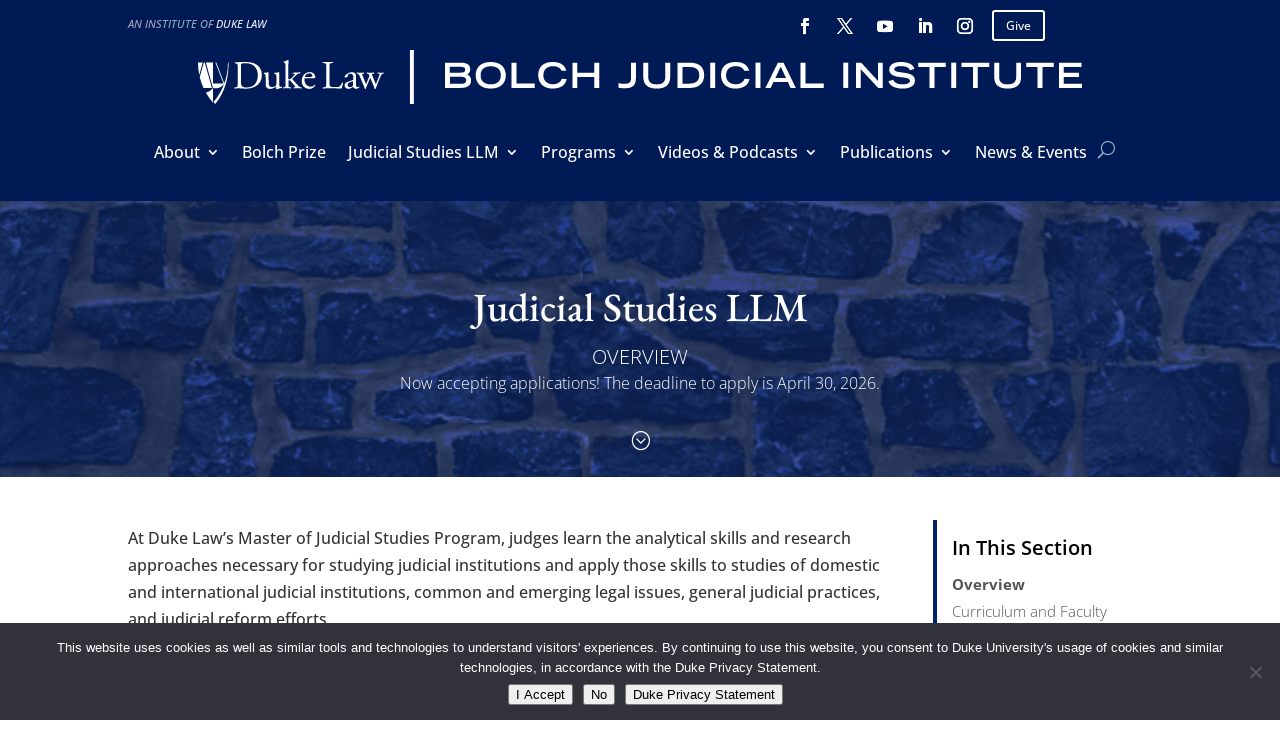

--- FILE ---
content_type: text/html; charset=UTF-8
request_url: https://judicialstudies.duke.edu/judicial-studies-llm/
body_size: 21301
content:
<!DOCTYPE html><html dir="ltr" lang="en-US" prefix="og: https://ogp.me/ns#"><head><meta charset="UTF-8" /><meta http-equiv="X-UA-Compatible" content="IE=edge"><link rel="pingback" href="https://judicialstudies.duke.edu/xmlrpc.php" /><script type="text/javascript">document.documentElement.className = 'js';</script><title>Judicial Studies LLM | Bolch Judicial Institute</title><link rel="preconnect" href="https://fonts.gstatic.com" crossorigin /><style id="et-builder-googlefonts-cached-inline">@font-face{font-family:'EB Garamond';font-style:italic;font-weight:400;font-display:swap;src:url(https://fonts.gstatic.com/s/ebgaramond/v32/SlGFmQSNjdsmc35JDF1K5GRwUjcdlttVFm-rI7e8QI96.ttf) format('truetype')}@font-face{font-family:'EB Garamond';font-style:italic;font-weight:500;font-display:swap;src:url(https://fonts.gstatic.com/s/ebgaramond/v32/SlGFmQSNjdsmc35JDF1K5GRwUjcdlttVFm-rI7eOQI96.ttf) format('truetype')}@font-face{font-family:'EB Garamond';font-style:italic;font-weight:600;font-display:swap;src:url(https://fonts.gstatic.com/s/ebgaramond/v32/SlGFmQSNjdsmc35JDF1K5GRwUjcdlttVFm-rI7diR496.ttf) format('truetype')}@font-face{font-family:'EB Garamond';font-style:italic;font-weight:700;font-display:swap;src:url(https://fonts.gstatic.com/s/ebgaramond/v32/SlGFmQSNjdsmc35JDF1K5GRwUjcdlttVFm-rI7dbR496.ttf) format('truetype')}@font-face{font-family:'EB Garamond';font-style:italic;font-weight:800;font-display:swap;src:url(https://fonts.gstatic.com/s/ebgaramond/v32/SlGFmQSNjdsmc35JDF1K5GRwUjcdlttVFm-rI7c8R496.ttf) format('truetype')}@font-face{font-family:'EB Garamond';font-style:normal;font-weight:400;font-display:swap;src:url(https://fonts.gstatic.com/s/ebgaramond/v32/SlGDmQSNjdsmc35JDF1K5E55YMjF_7DPuGi-6_RUAw.ttf) format('truetype')}@font-face{font-family:'EB Garamond';font-style:normal;font-weight:500;font-display:swap;src:url(https://fonts.gstatic.com/s/ebgaramond/v32/SlGDmQSNjdsmc35JDF1K5E55YMjF_7DPuGi-2fRUAw.ttf) format('truetype')}@font-face{font-family:'EB Garamond';font-style:normal;font-weight:600;font-display:swap;src:url(https://fonts.gstatic.com/s/ebgaramond/v32/SlGDmQSNjdsmc35JDF1K5E55YMjF_7DPuGi-NfNUAw.ttf) format('truetype')}@font-face{font-family:'EB Garamond';font-style:normal;font-weight:700;font-display:swap;src:url(https://fonts.gstatic.com/s/ebgaramond/v32/SlGDmQSNjdsmc35JDF1K5E55YMjF_7DPuGi-DPNUAw.ttf) format('truetype')}@font-face{font-family:'EB Garamond';font-style:normal;font-weight:800;font-display:swap;src:url(https://fonts.gstatic.com/s/ebgaramond/v32/SlGDmQSNjdsmc35JDF1K5E55YMjF_7DPuGi-a_NUAw.ttf) format('truetype')}@font-face{font-family:'Open Sans';font-style:italic;font-weight:300;font-stretch:normal;font-display:swap;src:url(https://fonts.gstatic.com/s/opensans/v44/memQYaGs126MiZpBA-UFUIcVXSCEkx2cmqvXlWq8tWZ0Pw86hd0Rk5hkaVc.ttf) format('truetype')}@font-face{font-family:'Open Sans';font-style:italic;font-weight:400;font-stretch:normal;font-display:swap;src:url(https://fonts.gstatic.com/s/opensans/v44/memQYaGs126MiZpBA-UFUIcVXSCEkx2cmqvXlWq8tWZ0Pw86hd0Rk8ZkaVc.ttf) format('truetype')}@font-face{font-family:'Open Sans';font-style:italic;font-weight:500;font-stretch:normal;font-display:swap;src:url(https://fonts.gstatic.com/s/opensans/v44/memQYaGs126MiZpBA-UFUIcVXSCEkx2cmqvXlWq8tWZ0Pw86hd0Rk_RkaVc.ttf) format('truetype')}@font-face{font-family:'Open Sans';font-style:italic;font-weight:600;font-stretch:normal;font-display:swap;src:url(https://fonts.gstatic.com/s/opensans/v44/memQYaGs126MiZpBA-UFUIcVXSCEkx2cmqvXlWq8tWZ0Pw86hd0RkxhjaVc.ttf) format('truetype')}@font-face{font-family:'Open Sans';font-style:italic;font-weight:700;font-stretch:normal;font-display:swap;src:url(https://fonts.gstatic.com/s/opensans/v44/memQYaGs126MiZpBA-UFUIcVXSCEkx2cmqvXlWq8tWZ0Pw86hd0RkyFjaVc.ttf) format('truetype')}@font-face{font-family:'Open Sans';font-style:italic;font-weight:800;font-stretch:normal;font-display:swap;src:url(https://fonts.gstatic.com/s/opensans/v44/memQYaGs126MiZpBA-UFUIcVXSCEkx2cmqvXlWq8tWZ0Pw86hd0Rk0ZjaVc.ttf) format('truetype')}@font-face{font-family:'Open Sans';font-style:normal;font-weight:300;font-stretch:normal;font-display:swap;src:url(https://fonts.gstatic.com/s/opensans/v44/memSYaGs126MiZpBA-UvWbX2vVnXBbObj2OVZyOOSr4dVJWUgsiH0C4n.ttf) format('truetype')}@font-face{font-family:'Open Sans';font-style:normal;font-weight:400;font-stretch:normal;font-display:swap;src:url(https://fonts.gstatic.com/s/opensans/v44/memSYaGs126MiZpBA-UvWbX2vVnXBbObj2OVZyOOSr4dVJWUgsjZ0C4n.ttf) format('truetype')}@font-face{font-family:'Open Sans';font-style:normal;font-weight:500;font-stretch:normal;font-display:swap;src:url(https://fonts.gstatic.com/s/opensans/v44/memSYaGs126MiZpBA-UvWbX2vVnXBbObj2OVZyOOSr4dVJWUgsjr0C4n.ttf) format('truetype')}@font-face{font-family:'Open Sans';font-style:normal;font-weight:600;font-stretch:normal;font-display:swap;src:url(https://fonts.gstatic.com/s/opensans/v44/memSYaGs126MiZpBA-UvWbX2vVnXBbObj2OVZyOOSr4dVJWUgsgH1y4n.ttf) format('truetype')}@font-face{font-family:'Open Sans';font-style:normal;font-weight:700;font-stretch:normal;font-display:swap;src:url(https://fonts.gstatic.com/s/opensans/v44/memSYaGs126MiZpBA-UvWbX2vVnXBbObj2OVZyOOSr4dVJWUgsg-1y4n.ttf) format('truetype')}@font-face{font-family:'Open Sans';font-style:normal;font-weight:800;font-stretch:normal;font-display:swap;src:url(https://fonts.gstatic.com/s/opensans/v44/memSYaGs126MiZpBA-UvWbX2vVnXBbObj2OVZyOOSr4dVJWUgshZ1y4n.ttf) format('truetype')}@font-face{font-family:'EB Garamond';font-style:italic;font-weight:400;font-display:swap;src:url(https://fonts.gstatic.com/l/font?kit=SlGFmQSNjdsmc35JDF1K5GRwUjcdlttVFm-rI7e8QI95&skey=b76c0cb3db3b0fac&v=v32) format('woff')}@font-face{font-family:'EB Garamond';font-style:italic;font-weight:500;font-display:swap;src:url(https://fonts.gstatic.com/l/font?kit=SlGFmQSNjdsmc35JDF1K5GRwUjcdlttVFm-rI7eOQI95&skey=b76c0cb3db3b0fac&v=v32) format('woff')}@font-face{font-family:'EB Garamond';font-style:italic;font-weight:600;font-display:swap;src:url(https://fonts.gstatic.com/l/font?kit=SlGFmQSNjdsmc35JDF1K5GRwUjcdlttVFm-rI7diR495&skey=b76c0cb3db3b0fac&v=v32) format('woff')}@font-face{font-family:'EB Garamond';font-style:italic;font-weight:700;font-display:swap;src:url(https://fonts.gstatic.com/l/font?kit=SlGFmQSNjdsmc35JDF1K5GRwUjcdlttVFm-rI7dbR495&skey=b76c0cb3db3b0fac&v=v32) format('woff')}@font-face{font-family:'EB Garamond';font-style:italic;font-weight:800;font-display:swap;src:url(https://fonts.gstatic.com/l/font?kit=SlGFmQSNjdsmc35JDF1K5GRwUjcdlttVFm-rI7c8R495&skey=b76c0cb3db3b0fac&v=v32) format('woff')}@font-face{font-family:'EB Garamond';font-style:normal;font-weight:400;font-display:swap;src:url(https://fonts.gstatic.com/l/font?kit=SlGDmQSNjdsmc35JDF1K5E55YMjF_7DPuGi-6_RUAA&skey=fde9b303600e495b&v=v32) format('woff')}@font-face{font-family:'EB Garamond';font-style:normal;font-weight:500;font-display:swap;src:url(https://fonts.gstatic.com/l/font?kit=SlGDmQSNjdsmc35JDF1K5E55YMjF_7DPuGi-2fRUAA&skey=fde9b303600e495b&v=v32) format('woff')}@font-face{font-family:'EB Garamond';font-style:normal;font-weight:600;font-display:swap;src:url(https://fonts.gstatic.com/l/font?kit=SlGDmQSNjdsmc35JDF1K5E55YMjF_7DPuGi-NfNUAA&skey=fde9b303600e495b&v=v32) format('woff')}@font-face{font-family:'EB Garamond';font-style:normal;font-weight:700;font-display:swap;src:url(https://fonts.gstatic.com/l/font?kit=SlGDmQSNjdsmc35JDF1K5E55YMjF_7DPuGi-DPNUAA&skey=fde9b303600e495b&v=v32) format('woff')}@font-face{font-family:'EB Garamond';font-style:normal;font-weight:800;font-display:swap;src:url(https://fonts.gstatic.com/l/font?kit=SlGDmQSNjdsmc35JDF1K5E55YMjF_7DPuGi-a_NUAA&skey=fde9b303600e495b&v=v32) format('woff')}@font-face{font-family:'Open Sans';font-style:italic;font-weight:300;font-stretch:normal;font-display:swap;src:url(https://fonts.gstatic.com/l/font?kit=memQYaGs126MiZpBA-UFUIcVXSCEkx2cmqvXlWq8tWZ0Pw86hd0Rk5hkaVQ&skey=743457fe2cc29280&v=v44) format('woff')}@font-face{font-family:'Open Sans';font-style:italic;font-weight:400;font-stretch:normal;font-display:swap;src:url(https://fonts.gstatic.com/l/font?kit=memQYaGs126MiZpBA-UFUIcVXSCEkx2cmqvXlWq8tWZ0Pw86hd0Rk8ZkaVQ&skey=743457fe2cc29280&v=v44) format('woff')}@font-face{font-family:'Open Sans';font-style:italic;font-weight:500;font-stretch:normal;font-display:swap;src:url(https://fonts.gstatic.com/l/font?kit=memQYaGs126MiZpBA-UFUIcVXSCEkx2cmqvXlWq8tWZ0Pw86hd0Rk_RkaVQ&skey=743457fe2cc29280&v=v44) format('woff')}@font-face{font-family:'Open Sans';font-style:italic;font-weight:600;font-stretch:normal;font-display:swap;src:url(https://fonts.gstatic.com/l/font?kit=memQYaGs126MiZpBA-UFUIcVXSCEkx2cmqvXlWq8tWZ0Pw86hd0RkxhjaVQ&skey=743457fe2cc29280&v=v44) format('woff')}@font-face{font-family:'Open Sans';font-style:italic;font-weight:700;font-stretch:normal;font-display:swap;src:url(https://fonts.gstatic.com/l/font?kit=memQYaGs126MiZpBA-UFUIcVXSCEkx2cmqvXlWq8tWZ0Pw86hd0RkyFjaVQ&skey=743457fe2cc29280&v=v44) format('woff')}@font-face{font-family:'Open Sans';font-style:italic;font-weight:800;font-stretch:normal;font-display:swap;src:url(https://fonts.gstatic.com/l/font?kit=memQYaGs126MiZpBA-UFUIcVXSCEkx2cmqvXlWq8tWZ0Pw86hd0Rk0ZjaVQ&skey=743457fe2cc29280&v=v44) format('woff')}@font-face{font-family:'Open Sans';font-style:normal;font-weight:300;font-stretch:normal;font-display:swap;src:url(https://fonts.gstatic.com/l/font?kit=memSYaGs126MiZpBA-UvWbX2vVnXBbObj2OVZyOOSr4dVJWUgsiH0C4k&skey=62c1cbfccc78b4b2&v=v44) format('woff')}@font-face{font-family:'Open Sans';font-style:normal;font-weight:400;font-stretch:normal;font-display:swap;src:url(https://fonts.gstatic.com/l/font?kit=memSYaGs126MiZpBA-UvWbX2vVnXBbObj2OVZyOOSr4dVJWUgsjZ0C4k&skey=62c1cbfccc78b4b2&v=v44) format('woff')}@font-face{font-family:'Open Sans';font-style:normal;font-weight:500;font-stretch:normal;font-display:swap;src:url(https://fonts.gstatic.com/l/font?kit=memSYaGs126MiZpBA-UvWbX2vVnXBbObj2OVZyOOSr4dVJWUgsjr0C4k&skey=62c1cbfccc78b4b2&v=v44) format('woff')}@font-face{font-family:'Open Sans';font-style:normal;font-weight:600;font-stretch:normal;font-display:swap;src:url(https://fonts.gstatic.com/l/font?kit=memSYaGs126MiZpBA-UvWbX2vVnXBbObj2OVZyOOSr4dVJWUgsgH1y4k&skey=62c1cbfccc78b4b2&v=v44) format('woff')}@font-face{font-family:'Open Sans';font-style:normal;font-weight:700;font-stretch:normal;font-display:swap;src:url(https://fonts.gstatic.com/l/font?kit=memSYaGs126MiZpBA-UvWbX2vVnXBbObj2OVZyOOSr4dVJWUgsg-1y4k&skey=62c1cbfccc78b4b2&v=v44) format('woff')}@font-face{font-family:'Open Sans';font-style:normal;font-weight:800;font-stretch:normal;font-display:swap;src:url(https://fonts.gstatic.com/l/font?kit=memSYaGs126MiZpBA-UvWbX2vVnXBbObj2OVZyOOSr4dVJWUgshZ1y4k&skey=62c1cbfccc78b4b2&v=v44) format('woff')}@font-face{font-family:'EB Garamond';font-style:italic;font-weight:400;font-display:swap;src:url(https://fonts.gstatic.com/s/ebgaramond/v32/SlGFmQSNjdsmc35JDF1K5GRwUjcdlttVFm-rI7e8QI9_.woff2) format('woff2')}@font-face{font-family:'EB Garamond';font-style:italic;font-weight:500;font-display:swap;src:url(https://fonts.gstatic.com/s/ebgaramond/v32/SlGFmQSNjdsmc35JDF1K5GRwUjcdlttVFm-rI7eOQI9_.woff2) format('woff2')}@font-face{font-family:'EB Garamond';font-style:italic;font-weight:600;font-display:swap;src:url(https://fonts.gstatic.com/s/ebgaramond/v32/SlGFmQSNjdsmc35JDF1K5GRwUjcdlttVFm-rI7diR49_.woff2) format('woff2')}@font-face{font-family:'EB Garamond';font-style:italic;font-weight:700;font-display:swap;src:url(https://fonts.gstatic.com/s/ebgaramond/v32/SlGFmQSNjdsmc35JDF1K5GRwUjcdlttVFm-rI7dbR49_.woff2) format('woff2')}@font-face{font-family:'EB Garamond';font-style:italic;font-weight:800;font-display:swap;src:url(https://fonts.gstatic.com/s/ebgaramond/v32/SlGFmQSNjdsmc35JDF1K5GRwUjcdlttVFm-rI7c8R49_.woff2) format('woff2')}@font-face{font-family:'EB Garamond';font-style:normal;font-weight:400;font-display:swap;src:url(https://fonts.gstatic.com/s/ebgaramond/v32/SlGDmQSNjdsmc35JDF1K5E55YMjF_7DPuGi-6_RUBg.woff2) format('woff2')}@font-face{font-family:'EB Garamond';font-style:normal;font-weight:500;font-display:swap;src:url(https://fonts.gstatic.com/s/ebgaramond/v32/SlGDmQSNjdsmc35JDF1K5E55YMjF_7DPuGi-2fRUBg.woff2) format('woff2')}@font-face{font-family:'EB Garamond';font-style:normal;font-weight:600;font-display:swap;src:url(https://fonts.gstatic.com/s/ebgaramond/v32/SlGDmQSNjdsmc35JDF1K5E55YMjF_7DPuGi-NfNUBg.woff2) format('woff2')}@font-face{font-family:'EB Garamond';font-style:normal;font-weight:700;font-display:swap;src:url(https://fonts.gstatic.com/s/ebgaramond/v32/SlGDmQSNjdsmc35JDF1K5E55YMjF_7DPuGi-DPNUBg.woff2) format('woff2')}@font-face{font-family:'EB Garamond';font-style:normal;font-weight:800;font-display:swap;src:url(https://fonts.gstatic.com/s/ebgaramond/v32/SlGDmQSNjdsmc35JDF1K5E55YMjF_7DPuGi-a_NUBg.woff2) format('woff2')}@font-face{font-family:'Open Sans';font-style:italic;font-weight:300;font-stretch:normal;font-display:swap;src:url(https://fonts.gstatic.com/s/opensans/v44/memQYaGs126MiZpBA-UFUIcVXSCEkx2cmqvXlWq8tWZ0Pw86hd0Rk5hkaVI.woff2) format('woff2')}@font-face{font-family:'Open Sans';font-style:italic;font-weight:400;font-stretch:normal;font-display:swap;src:url(https://fonts.gstatic.com/s/opensans/v44/memQYaGs126MiZpBA-UFUIcVXSCEkx2cmqvXlWq8tWZ0Pw86hd0Rk8ZkaVI.woff2) format('woff2')}@font-face{font-family:'Open Sans';font-style:italic;font-weight:500;font-stretch:normal;font-display:swap;src:url(https://fonts.gstatic.com/s/opensans/v44/memQYaGs126MiZpBA-UFUIcVXSCEkx2cmqvXlWq8tWZ0Pw86hd0Rk_RkaVI.woff2) format('woff2')}@font-face{font-family:'Open Sans';font-style:italic;font-weight:600;font-stretch:normal;font-display:swap;src:url(https://fonts.gstatic.com/s/opensans/v44/memQYaGs126MiZpBA-UFUIcVXSCEkx2cmqvXlWq8tWZ0Pw86hd0RkxhjaVI.woff2) format('woff2')}@font-face{font-family:'Open Sans';font-style:italic;font-weight:700;font-stretch:normal;font-display:swap;src:url(https://fonts.gstatic.com/s/opensans/v44/memQYaGs126MiZpBA-UFUIcVXSCEkx2cmqvXlWq8tWZ0Pw86hd0RkyFjaVI.woff2) format('woff2')}@font-face{font-family:'Open Sans';font-style:italic;font-weight:800;font-stretch:normal;font-display:swap;src:url(https://fonts.gstatic.com/s/opensans/v44/memQYaGs126MiZpBA-UFUIcVXSCEkx2cmqvXlWq8tWZ0Pw86hd0Rk0ZjaVI.woff2) format('woff2')}@font-face{font-family:'Open Sans';font-style:normal;font-weight:300;font-stretch:normal;font-display:swap;src:url(https://fonts.gstatic.com/s/opensans/v44/memSYaGs126MiZpBA-UvWbX2vVnXBbObj2OVZyOOSr4dVJWUgsiH0C4i.woff2) format('woff2')}@font-face{font-family:'Open Sans';font-style:normal;font-weight:400;font-stretch:normal;font-display:swap;src:url(https://fonts.gstatic.com/s/opensans/v44/memSYaGs126MiZpBA-UvWbX2vVnXBbObj2OVZyOOSr4dVJWUgsjZ0C4i.woff2) format('woff2')}@font-face{font-family:'Open Sans';font-style:normal;font-weight:500;font-stretch:normal;font-display:swap;src:url(https://fonts.gstatic.com/s/opensans/v44/memSYaGs126MiZpBA-UvWbX2vVnXBbObj2OVZyOOSr4dVJWUgsjr0C4i.woff2) format('woff2')}@font-face{font-family:'Open Sans';font-style:normal;font-weight:600;font-stretch:normal;font-display:swap;src:url(https://fonts.gstatic.com/s/opensans/v44/memSYaGs126MiZpBA-UvWbX2vVnXBbObj2OVZyOOSr4dVJWUgsgH1y4i.woff2) format('woff2')}@font-face{font-family:'Open Sans';font-style:normal;font-weight:700;font-stretch:normal;font-display:swap;src:url(https://fonts.gstatic.com/s/opensans/v44/memSYaGs126MiZpBA-UvWbX2vVnXBbObj2OVZyOOSr4dVJWUgsg-1y4i.woff2) format('woff2')}@font-face{font-family:'Open Sans';font-style:normal;font-weight:800;font-stretch:normal;font-display:swap;src:url(https://fonts.gstatic.com/s/opensans/v44/memSYaGs126MiZpBA-UvWbX2vVnXBbObj2OVZyOOSr4dVJWUgshZ1y4i.woff2) format('woff2')}</style><meta name="description" content="At Duke Law&#039;s Master of Judicial Studies Program, judges learn the analytical skills and research approaches necessary for studying judicial institutions." /><meta name="robots" content="max-image-preview:large" /><link rel="canonical" href="https://judicialstudies.duke.edu/judicial-studies-llm/" /><meta name="generator" content="All in One SEO (AIOSEO) 4.9.3" /><meta property="og:locale" content="en_US" /><meta property="og:site_name" content="Bolch Judicial Institute of Duke Law | The Bolch Judicial Institute&#039;s mission is to study and advance rule-of-law principles, judicial independence, and law reform through technology and innovation." /><meta property="og:type" content="article" /><meta property="og:title" content="Judicial Studies LLM | Bolch Judicial Institute" /><meta property="og:description" content="At Duke Law&#039;s Master of Judicial Studies Program, judges learn the analytical skills and research approaches necessary for studying judicial institutions." /><meta property="og:url" content="https://judicialstudies.duke.edu/judicial-studies-llm/" /><meta property="og:image" content="https://judicialstudies.duke.edu/wp-content/uploads/sites/2/2021/07/Bolch-Judicial-Institute-Social-Share.png" /><meta property="og:image:secure_url" content="https://judicialstudies.duke.edu/wp-content/uploads/sites/2/2021/07/Bolch-Judicial-Institute-Social-Share.png" /><meta property="og:image:width" content="1100" /><meta property="og:image:height" content="740" /><meta property="article:published_time" content="2017-05-22T14:34:44+00:00" /><meta property="article:modified_time" content="2026-01-13T18:17:53+00:00" /><meta property="article:publisher" content="https://www.facebook.com/BolchJudicialInstitute" /><meta name="twitter:card" content="summary_large_image" /><meta name="twitter:site" content="@BolchJudicial" /><meta name="twitter:title" content="Judicial Studies LLM | Bolch Judicial Institute" /><meta name="twitter:description" content="At Duke Law&#039;s Master of Judicial Studies Program, judges learn the analytical skills and research approaches necessary for studying judicial institutions." /><meta name="twitter:creator" content="@BolchJudicial" /><meta name="twitter:image" content="https://judicialstudies.duke.edu/wp-content/uploads/sites/2/2021/07/Bolch-Judicial-Institute-Social-Share.png" /><meta name="twitter:label1" content="Written by" /><meta name="twitter:data1" content="Eric Surber" /><meta name="twitter:label2" content="Est. reading time" /><meta name="twitter:data2" content="4 minutes" /><script type="application/ld+json" class="aioseo-schema">{"@context":"https:\/\/schema.org","@graph":[{"@type":"BreadcrumbList","@id":"https:\/\/judicialstudies.duke.edu\/judicial-studies-llm\/#breadcrumblist","itemListElement":[{"@type":"ListItem","@id":"https:\/\/judicialstudies.duke.edu#listItem","position":1,"name":"Home","item":"https:\/\/judicialstudies.duke.edu","nextItem":{"@type":"ListItem","@id":"https:\/\/judicialstudies.duke.edu\/judicial-studies-llm\/#listItem","name":"Judicial Studies LLM"}},{"@type":"ListItem","@id":"https:\/\/judicialstudies.duke.edu\/judicial-studies-llm\/#listItem","position":2,"name":"Judicial Studies LLM","previousItem":{"@type":"ListItem","@id":"https:\/\/judicialstudies.duke.edu#listItem","name":"Home"}}]},{"@type":"Organization","@id":"https:\/\/judicialstudies.duke.edu\/#organization","name":"Bolch Judicial Institute of Duke Law","description":"The Bolch Judicial Institute's mission is to study and advance rule-of-law principles, judicial independence, and law reform through technology and innovation.","url":"https:\/\/judicialstudies.duke.edu\/","logo":{"@type":"ImageObject","url":"https:\/\/judicialstudies.duke.edu\/wp-content\/uploads\/2021\/03\/cropped-Bolch-Prize-emblem-alone-01-1.png","@id":"https:\/\/judicialstudies.duke.edu\/judicial-studies-llm\/#organizationLogo"},"image":{"@id":"https:\/\/judicialstudies.duke.edu\/judicial-studies-llm\/#organizationLogo"},"sameAs":["https:\/\/www.facebook.com\/BolchJudicialInstitute","https:\/\/twitter.com\/BolchJudicial","https:\/\/www.youtube.com\/playlist?list=PLPllY2puNnqbRfkULYSkMF_Di6PeJrwa6","https:\/\/www.linkedin.com\/school\/bolch-judicial-institute"]},{"@type":"WebPage","@id":"https:\/\/judicialstudies.duke.edu\/judicial-studies-llm\/#webpage","url":"https:\/\/judicialstudies.duke.edu\/judicial-studies-llm\/","name":"Judicial Studies LLM | Bolch Judicial Institute","description":"At Duke Law's Master of Judicial Studies Program, judges learn the analytical skills and research approaches necessary for studying judicial institutions.","inLanguage":"en-US","isPartOf":{"@id":"https:\/\/judicialstudies.duke.edu\/#website"},"breadcrumb":{"@id":"https:\/\/judicialstudies.duke.edu\/judicial-studies-llm\/#breadcrumblist"},"image":{"@type":"ImageObject","url":"https:\/\/judicialstudies.duke.edu\/wp-content\/uploads\/sites\/2\/2021\/07\/Bolch-Judicial-Institute-Social-Share.png","@id":"https:\/\/judicialstudies.duke.edu\/judicial-studies-llm\/#mainImage","width":1100,"height":740,"caption":"Bolch Judicial Institute | Duke Law School"},"primaryImageOfPage":{"@id":"https:\/\/judicialstudies.duke.edu\/judicial-studies-llm\/#mainImage"},"datePublished":"2017-05-22T14:34:44-04:00","dateModified":"2026-01-13T13:17:53-05:00"},{"@type":"WebSite","@id":"https:\/\/judicialstudies.duke.edu\/#website","url":"https:\/\/judicialstudies.duke.edu\/","name":"Bolch Judicial Institute of Duke Law","description":"The Bolch Judicial Institute's mission is to study and advance rule-of-law principles, judicial independence, and law reform through technology and innovation.","inLanguage":"en-US","publisher":{"@id":"https:\/\/judicialstudies.duke.edu\/#organization"}}]}</script><script>window.HTGA4 = {"debug":true,"cookie_notice_enabled":null,"cookie_notice_cookie_key":"htga4_","cookie_notice_duration_type":null,"cookie_notice_duration_value":null,"cookie_notice_overlay_enabled":null,"should_auto_consent":true,"one_year_seconds":31536000};</script><script type="text/javascript">let jqueryParams=[],jQuery=function(r){return jqueryParams=[...jqueryParams,r],jQuery},$=function(r){return jqueryParams=[...jqueryParams,r],$};window.jQuery=jQuery,window.$=jQuery;let customHeadScripts=!1;jQuery.fn=jQuery.prototype={},$.fn=jQuery.prototype={},jQuery.noConflict=function(r){if(window.jQuery)return jQuery=window.jQuery,$=window.jQuery,customHeadScripts=!0,jQuery.noConflict},jQuery.ready=function(r){jqueryParams=[...jqueryParams,r]},$.ready=function(r){jqueryParams=[...jqueryParams,r]},jQuery.load=function(r){jqueryParams=[...jqueryParams,r]},$.load=function(r){jqueryParams=[...jqueryParams,r]},jQuery.fn.ready=function(r){jqueryParams=[...jqueryParams,r]},$.fn.ready=function(r){jqueryParams=[...jqueryParams,r]};</script><link rel="alternate" type="application/rss+xml" title="Bolch Judicial Institute of Duke Law &raquo; Feed" href="https://judicialstudies.duke.edu/feed/" /><link rel="alternate" type="application/rss+xml" title="Bolch Judicial Institute of Duke Law &raquo; Comments Feed" href="https://judicialstudies.duke.edu/comments/feed/" /><link rel="alternate" title="oEmbed (JSON)" type="application/json+oembed" href="https://judicialstudies.duke.edu/wp-json/oembed/1.0/embed?url=https%3A%2F%2Fjudicialstudies.duke.edu%2Fjudicial-studies-llm%2F" /><link rel="alternate" title="oEmbed (XML)" type="text/xml+oembed" href="https://judicialstudies.duke.edu/wp-json/oembed/1.0/embed?url=https%3A%2F%2Fjudicialstudies.duke.edu%2Fjudicial-studies-llm%2F&#038;format=xml" /><meta content="Judicial Studies (Divi Child Theme) v.1.0.0" name="generator"/><link rel='stylesheet' id='cookie-notice-front-css' href='https://judicialstudies.duke.edu/wp-content/plugins/cookie-notice/css/front.css?ver=2.5.11' type='text/css' media='all' /><link rel='stylesheet' id='divi-social-sharing-buttons-styles-css' href='https://judicialstudies.duke.edu/wp-content/plugins/divi-social-sharing-buttons/styles/style.min.css?ver=2.1' type='text/css' media='all' /><link rel='stylesheet' id='divi-style-parent-css' href='https://judicialstudies.duke.edu/wp-content/themes/Divi/style-static.min.css?ver=4.27.5' type='text/css' media='all' /><link rel='stylesheet' id='divi-style-css' href='https://judicialstudies.duke.edu/wp-content/themes/Divi-Child-Theme-judicialstudies/style.css?ver=4.27.5' type='text/css' media='all' /><script type="text/javascript" src="https://judicialstudies.duke.edu/wp-includes/js/jquery/jquery.js?ver=3.7.1" id="jquery-core-js"></script><script type="text/javascript" src="https://judicialstudies.duke.edu/wp-includes/js/jquery/jquery-migrate.js?ver=3.4.1" id="jquery-migrate-js"></script><script type="text/javascript" id="jquery-js-after">
jqueryParams.length&&$.each(jqueryParams,function(e,r){if("function"==typeof r){var n=String(r);n.replace("$","jQuery");var a=new Function("return "+n)();$(document).ready(a)}});//# sourceURL=jquery-js-after

</script><link rel="https://api.w.org/" href="https://judicialstudies.duke.edu/wp-json/" /><link rel="alternate" title="JSON" type="application/json" href="https://judicialstudies.duke.edu/wp-json/wp/v2/pages/23" /><link rel="EditURI" type="application/rsd+xml" title="RSD" href="https://judicialstudies.duke.edu/xmlrpc.php?rsd" /><meta name="generator" content="WordPress 6.9" /><link rel='shortlink' href='https://judicialstudies.duke.edu/?p=23' /><script>window.dataLayer = window.dataLayer || [];function gtag() { dataLayer.push(arguments); }// Default: deny all tracking
gtag('consent', 'default', {'ad_storage': 'denied','analytics_storage': 'denied','ad_user_data': 'denied','ad_personalization': 'denied'
});// Load gtag script early; update permissions after consent
(function() {const script = document.createElement('script');script.async = true;script.src = `https://www.googletagmanager.com/gtag/js?id=G-YXM2YCLKT4`;
document.head.appendChild(script);})();gtag('js', new Date());gtag('config', 'G-YXM2YCLKT4');</script><meta name="viewport" content="width=device-width, initial-scale=1.0, maximum-scale=1.0, user-scalable=0" /><script>jQuery(document).ready(function() {var text_expand_text = "Expand To Read More";var text_collapse_text = "Collapse To Read Less";var text_expand_icon = "3";var text_collapse_icon = "2";jQuery(".pa-toggle-text").each(function() {jQuery(this).append('<div class="pa-text-expand-button"><span class="pa-text-collapse-button">' + text_expand_text + ' <span class="pa-text-toggle-icon">' + text_expand_icon + '</span></span></div>');jQuery(this).find(".pa-text-collapse-button").on("click", function() {jQuery(this).parent().siblings(".et_pb_text_inner").toggleClass("pa-text-toggle-expanded");if (jQuery(this).parent().siblings(".et_pb_text_inner").hasClass("pa-text-toggle-expanded")) {jQuery(this).html(text_collapse_text + "<span class='pa-text-toggle-icon'>" + text_collapse_icon + "</span>");} else {jQuery(this).html(text_expand_text + "<span class='pa-text-toggle-icon'>" + text_expand_icon + "</span>");}});});});</script><script type="text/javascript">var elm=document.getElementsByTagName("html")[0];elm.style.display="none";document.addEventListener("DOMContentLoaded",function(event) {elm.style.display="block"; });</script><script type="text/javascript">_linkedin_partner_id = "1148026";window._linkedin_data_partner_ids = window._linkedin_data_partner_ids || [];window._linkedin_data_partner_ids.push(_linkedin_partner_id);</script><script type="text/javascript">(function(l) {if (!l){window.lintrk = function(a,b){window.lintrk.q.push([a,b])};window.lintrk.q=[]}var s = document.getElementsByTagName("script")[0];var b = document.createElement("script");b.type = "text/javascript";b.async = true;b.src = "https://snap.licdn.com/li.lms-analytics/insight.min.js";
s.parentNode.insertBefore(b, s);})(window.lintrk);</script><noscript><img height="1" width="1" style="display:none;" alt="" src="https://px.ads.linkedin.com/collect/?pid=1148026&amp;fmt=gif"></noscript><script async src="https://www.googletagmanager.com/gtag/js?id=G-YXM2YCLKT4"></script><script>window.dataLayer = window.dataLayer || [];function gtag(){dataLayer.push(arguments);}gtag('js', new Date());gtag('config', 'G-YXM2YCLKT4');</script><link rel="icon" href="https://judicialstudies.duke.edu/wp-content/uploads/sites/2/2021/03/cropped-Bolch-Prize-emblem-alone-01-1-32x32.png" sizes="32x32" /><link rel="icon" href="https://judicialstudies.duke.edu/wp-content/uploads/sites/2/2021/03/cropped-Bolch-Prize-emblem-alone-01-1-192x192.png" sizes="192x192" /><link rel="apple-touch-icon" href="https://judicialstudies.duke.edu/wp-content/uploads/sites/2/2021/03/cropped-Bolch-Prize-emblem-alone-01-1-180x180.png" /><meta name="msapplication-TileImage" content="https://judicialstudies.duke.edu/wp-content/uploads/sites/2/2021/03/cropped-Bolch-Prize-emblem-alone-01-1-270x270.png" /><style id="et-divi-customizer-global-cached-inline-styles">body,.et_pb_column_1_2 .et_quote_content blockquote cite,.et_pb_column_1_2 .et_link_content a.et_link_main_url,.et_pb_column_1_3 .et_quote_content blockquote cite,.et_pb_column_3_8 .et_quote_content blockquote cite,.et_pb_column_1_4 .et_quote_content blockquote cite,.et_pb_blog_grid .et_quote_content blockquote cite,.et_pb_column_1_3 .et_link_content a.et_link_main_url,.et_pb_column_3_8 .et_link_content a.et_link_main_url,.et_pb_column_1_4 .et_link_content a.et_link_main_url,.et_pb_blog_grid .et_link_content a.et_link_main_url,body .et_pb_bg_layout_light .et_pb_post p,body .et_pb_bg_layout_dark .et_pb_post p{font-size:16px}.et_pb_slide_content,.et_pb_best_value{font-size:18px}body{color:#333333}#et_search_icon:hover,.mobile_menu_bar:before,.mobile_menu_bar:after,.et_toggle_slide_menu:after,.et-social-icon a:hover,.et_pb_sum,.et_pb_pricing li a,.et_pb_pricing_table_button,.et_overlay:before,.entry-summary p.price ins,.et_pb_member_social_links a:hover,.et_pb_widget li a:hover,.et_pb_filterable_portfolio .et_pb_portfolio_filters li a.active,.et_pb_filterable_portfolio .et_pb_portofolio_pagination ul li a.active,.et_pb_gallery .et_pb_gallery_pagination ul li a.active,.wp-pagenavi span.current,.wp-pagenavi a:hover,.nav-single a,.tagged_as a,.posted_in a{color:#012169}.et_pb_contact_submit,.et_password_protected_form .et_submit_button,.et_pb_bg_layout_light .et_pb_newsletter_button,.comment-reply-link,.form-submit .et_pb_button,.et_pb_bg_layout_light .et_pb_promo_button,.et_pb_bg_layout_light .et_pb_more_button,.et_pb_contact p input[type="checkbox"]:checked+label i:before,.et_pb_bg_layout_light.et_pb_module.et_pb_button{color:#012169}.footer-widget h4{color:#012169}.et-search-form,.nav li ul,.et_mobile_menu,.footer-widget li:before,.et_pb_pricing li:before,blockquote{border-color:#012169}.et_pb_counter_amount,.et_pb_featured_table .et_pb_pricing_heading,.et_quote_content,.et_link_content,.et_audio_content,.et_pb_post_slider.et_pb_bg_layout_dark,.et_slide_in_menu_container,.et_pb_contact p input[type="radio"]:checked+label i:before{background-color:#012169}a{color:#337ab7}.et_secondary_nav_enabled #page-container #top-header{background-color:#012169!important}#et-secondary-nav li ul{background-color:#012169}#main-footer .footer-widget h4,#main-footer .widget_block h1,#main-footer .widget_block h2,#main-footer .widget_block h3,#main-footer .widget_block h4,#main-footer .widget_block h5,#main-footer .widget_block h6{color:#012169}.footer-widget li:before{border-color:#012169}#footer-widgets .footer-widget li:before{top:10.6px}h1,h2,h3,h4,h5,h6,.et_quote_content blockquote p,.et_pb_slide_description .et_pb_slide_title{line-height:1.3em}@media only screen and (min-width:981px){.et_pb_section{padding:5% 0}.et_pb_fullwidth_section{padding:0}.et_fixed_nav #page-container .et-fixed-header#top-header{background-color:#012169!important}.et_fixed_nav #page-container .et-fixed-header#top-header #et-secondary-nav li ul{background-color:#012169}}@media only screen and (min-width:1350px){.et_pb_row{padding:27px 0}.et_pb_section{padding:67px 0}.single.et_pb_pagebuilder_layout.et_full_width_page .et_post_meta_wrapper{padding-top:81px}.et_pb_fullwidth_section{padding:0}}@media only screen and (max-width:980px){#main-header,#main-header .nav li ul,.et-search-form,#main-header .et_mobile_menu{background-color:#002d72}.et_header_style_centered .mobile_nav .select_page,.et_header_style_split .mobile_nav .select_page,.et_mobile_menu li a,.mobile_menu_bar:before,.et_nav_text_color_light #top-menu>li>a,.et_nav_text_color_dark #top-menu>li>a,#top-menu a,.et_mobile_menu li a,#et_search_icon:before,#et_top_search .et-search-form input,.et_search_form_container input,#et-top-navigation .et-cart-info{color:#ffffff}.et_close_search_field:after{color:#ffffff!important}.et_search_form_container input::-moz-placeholder{color:#ffffff}.et_search_form_container input::-webkit-input-placeholder{color:#ffffff}.et_search_form_container input:-ms-input-placeholder{color:#ffffff}}@media only screen and (max-width:767px){.et_pb_section{padding:59px 0}.et_pb_section.et_pb_fullwidth_section{padding:0}}h1,h2,h3,h4,h5,h6{font-family:'EB Garamond',Georgia,"Times New Roman",serif}body,input,textarea,select{font-family:'Open Sans',Helvetica,Arial,Lucida,sans-serif}.pa-heading-line-both h2{display:flex;width:100%;justify-content:center;align-items:center;text-align:center}.et_pb_menu__close-search-button,.et_pb_menu__search input,.et_pb_menu__search input::placeholder,.et_pb_menu__search .et_pb_menu__search-form .et_pb_menu__search-input{color:gray!important}.et_pb_menu .et_pb_menu__search-container{left:auto;max-width:800px;right:0}.et_pb_menu .et_pb_menu__search-form,.et_pb_fullwidth_menu .et_pb_menu__search-form{background-color:white!important;background-color:white!important;padding-left:5px}.pa-heading-line-both h2:before,.pa-heading-line-both h2:after{content:'';border-top:2px solid;margin:0 20px 0 0;flex:1 0 20px;color:#666666}.pa-heading-line-both h2:after{margin:0 0 0 20px}@media (max-width:980px){.et_non_fixed_nav.et_transparent_nav #main-header,.et_non_fixed_nav.et_transparent_nav #top-header,.et_fixed_nav #main-header,.et_fixed_nav #top-header{position:fixed}}.et_mobile_menu{overflow:scroll!important;max-height:83vh}.mobile_menu_bar:after{content:'MENU';bottom:10px;left:10%;position:relative!important;color:#FFF}.mobile_nav.opened .mobile_menu_bar:before{content:'4d'}sup{font-size:0.6em;vertical-align:super;bottom:0}sub{font-size:0.6em;vertical-align:sub;bottom:0}.et-dropcap{font-size:4em!important;float:left;color:#012169;font-family:Garamond;line-height:.7!important;margin:1px 4px 1px 0!important}@media only screen and (max-width:840px){table.responsive{margin-bottom:0;overflow:hidden;overflow-x:scroll;display:block;white-space:nowrap}}body.single h2{margin-top:.5em!important;margin-bottom:.5em!important}.et_pb_posts_nav .nav-previous{float:right}.et_pb_posts_nav .nav-next{float:left}.et_pb_posts_nav .meta-nav{display:none}.et_pb_posts_nav .nav-next a:before{content:'←'}.et_pb_posts_nav .nav-previous a:after{content:'→'}.pa-toggle-text .et_pb_text_inner{max-height:200px;transition:max-height 0.3s ease-out;overflow:hidden}.pa-toggle-text .et_pb_text_inner:after{content:"";display:inline-block;position:absolute;pointer-events:none;height:100px;width:100%;left:0;right:0;bottom:0;background-image:linear-gradient(0deg,#fff 10%,transparent)}.pa-toggle-text .pa-text-expand-button{padding:1em;text-align:center;color:#012169!important}.pa-toggle-text .pa-text-expand-button span{cursor:pointer}.pa-toggle-text .pa-text-expand-button .pa-text-toggle-icon{font-family:ETMODULES,"sans-serif"}.pa-toggle-text .pa-text-toggle-expanded{max-height:5000px;transition:max-height 0.3s ease-in}.pa-toggle-text .pa-text-toggle-expanded.et_pb_text_inner:after{background:none}.pa-toggle-blurb .et_pb_blurb_description{max-height:200px;transition:max-height 0.3s ease-out;overflow:hidden}.pa-toggle-blurb .et_pb_blurb_description:after{content:"";display:inline-block;position:absolute;pointer-events:none;height:100px;width:100%;left:0;right:0;bottom:0;background-image:linear-gradient(0deg,#fff 10%,transparent)}.pa-toggle-blurb .pa-blurb-expand-button{padding:0.5em;text-align:center;color:#00d263!important;font-weight:bold}.pa-toggle-blurb .pa-blurb-expand-button span{cursor:pointer}.pa-toggle-blurb .pa-blurb-expand-button .pa-blurb-toggle-icon{font-family:ETMODULES,"sans-serif"}.pa-toggle-blurb .pa-blurb-toggle-expanded{max-height:5000px;transition:max-height 0.3s ease-in}.pa-toggle-blurb .pa-blurb-toggle-expanded.et_pb_blurb_description:after{background:none}.sub-menu li{padding-left:0px!important;padding-right:0px!important;width:100%}.et-menu li li a{width:100%!important}@media only screen and (max-width:980px){#top-header>.container,#main-header>.container,#et_search_outer>.container,body.single #main-content>.container,body.page:not(.et-tb-has-template) div.et_pb_row,body.page.et-tb-has-template .et-l--post div.et_pb_row,body.single-project div.et_pb_row,body.single-project div.et_pb_row.et_pb_row_fullwidth{width:90%!important}}.et_overlay{display:none}.mfp-title{display:none}.et_pb_gallery_grid .et_pb_gallery_item img{transform:scale(1.03);transition:transform 0.5s,opacity 0.5s}.et_pb_gallery_grid .et_pb_gallery_item img:hover{transform:scale(1.15);opacity:1}.et_pb_gallery_grid .et_pb_gallery_item{padding:2px;width:20%!important;clear:right!important}@media only screen and (max-width:479px){.et_pb_column .et_pb_grid_item:nth-child(n){width:33%!important}.et_pb_gallery_grid .et_pb_gallery_item{width:50%!important;clear:right!important}}ul+p{margin-top:10px}.entry-content ol,.entry-content ul{padding:10px 0px 10px 10px!important;list-style-position:outside}.entry-content ol li,.entry-content ul li{margin-bottom:10px!important}</style><style id='global-styles-inline-css' type='text/css'>:root{--wp--preset--aspect-ratio--square:1;--wp--preset--aspect-ratio--4-3:4/3;--wp--preset--aspect-ratio--3-4:3/4;--wp--preset--aspect-ratio--3-2:3/2;--wp--preset--aspect-ratio--2-3:2/3;--wp--preset--aspect-ratio--16-9:16/9;--wp--preset--aspect-ratio--9-16:9/16;--wp--preset--color--black:#000000;--wp--preset--color--cyan-bluish-gray:#abb8c3;--wp--preset--color--white:#ffffff;--wp--preset--color--pale-pink:#f78da7;--wp--preset--color--vivid-red:#cf2e2e;--wp--preset--color--luminous-vivid-orange:#ff6900;--wp--preset--color--luminous-vivid-amber:#fcb900;--wp--preset--color--light-green-cyan:#7bdcb5;--wp--preset--color--vivid-green-cyan:#00d084;--wp--preset--color--pale-cyan-blue:#8ed1fc;--wp--preset--color--vivid-cyan-blue:#0693e3;--wp--preset--color--vivid-purple:#9b51e0;--wp--preset--gradient--vivid-cyan-blue-to-vivid-purple:linear-gradient(135deg,rgb(6,147,227) 0%,rgb(155,81,224) 100%);--wp--preset--gradient--light-green-cyan-to-vivid-green-cyan:linear-gradient(135deg,rgb(122,220,180) 0%,rgb(0,208,130) 100%);--wp--preset--gradient--luminous-vivid-amber-to-luminous-vivid-orange:linear-gradient(135deg,rgb(252,185,0) 0%,rgb(255,105,0) 100%);--wp--preset--gradient--luminous-vivid-orange-to-vivid-red:linear-gradient(135deg,rgb(255,105,0) 0%,rgb(207,46,46) 100%);--wp--preset--gradient--very-light-gray-to-cyan-bluish-gray:linear-gradient(135deg,rgb(238,238,238) 0%,rgb(169,184,195) 100%);--wp--preset--gradient--cool-to-warm-spectrum:linear-gradient(135deg,rgb(74,234,220) 0%,rgb(151,120,209) 20%,rgb(207,42,186) 40%,rgb(238,44,130) 60%,rgb(251,105,98) 80%,rgb(254,248,76) 100%);--wp--preset--gradient--blush-light-purple:linear-gradient(135deg,rgb(255,206,236) 0%,rgb(152,150,240) 100%);--wp--preset--gradient--blush-bordeaux:linear-gradient(135deg,rgb(254,205,165) 0%,rgb(254,45,45) 50%,rgb(107,0,62) 100%);--wp--preset--gradient--luminous-dusk:linear-gradient(135deg,rgb(255,203,112) 0%,rgb(199,81,192) 50%,rgb(65,88,208) 100%);--wp--preset--gradient--pale-ocean:linear-gradient(135deg,rgb(255,245,203) 0%,rgb(182,227,212) 50%,rgb(51,167,181) 100%);--wp--preset--gradient--electric-grass:linear-gradient(135deg,rgb(202,248,128) 0%,rgb(113,206,126) 100%);--wp--preset--gradient--midnight:linear-gradient(135deg,rgb(2,3,129) 0%,rgb(40,116,252) 100%);--wp--preset--font-size--small:13px;--wp--preset--font-size--medium:20px;--wp--preset--font-size--large:36px;--wp--preset--font-size--x-large:42px;--wp--preset--spacing--20:0.44rem;--wp--preset--spacing--30:0.67rem;--wp--preset--spacing--40:1rem;--wp--preset--spacing--50:1.5rem;--wp--preset--spacing--60:2.25rem;--wp--preset--spacing--70:3.38rem;--wp--preset--spacing--80:5.06rem;--wp--preset--shadow--natural:6px 6px 9px rgba(0,0,0,0.2);--wp--preset--shadow--deep:12px 12px 50px rgba(0,0,0,0.4);--wp--preset--shadow--sharp:6px 6px 0px rgba(0,0,0,0.2);--wp--preset--shadow--outlined:6px 6px 0px -3px rgb(255,255,255),6px 6px rgb(0,0,0);--wp--preset--shadow--crisp:6px 6px 0px rgb(0,0,0)}:root{--wp--style--global--content-size:823px;--wp--style--global--wide-size:1080px}:where(body){margin:0}.wp-site-blocks > .alignleft{float:left;margin-right:2em}.wp-site-blocks > .alignright{float:right;margin-left:2em}.wp-site-blocks > .aligncenter{justify-content:center;margin-left:auto;margin-right:auto}:where(.is-layout-flex){gap:0.5em}:where(.is-layout-grid){gap:0.5em}.is-layout-flow > .alignleft{float:left;margin-inline-start:0;margin-inline-end:2em}.is-layout-flow > .alignright{float:right;margin-inline-start:2em;margin-inline-end:0}.is-layout-flow > .aligncenter{margin-left:auto !important;margin-right:auto !important}.is-layout-constrained > .alignleft{float:left;margin-inline-start:0;margin-inline-end:2em}.is-layout-constrained > .alignright{float:right;margin-inline-start:2em;margin-inline-end:0}.is-layout-constrained > .aligncenter{margin-left:auto !important;margin-right:auto !important}.is-layout-constrained >:where(:not(.alignleft):not(.alignright):not(.alignfull)){max-width:var(--wp--style--global--content-size);margin-left:auto !important;margin-right:auto !important}.is-layout-constrained > .alignwide{max-width:var(--wp--style--global--wide-size)}body .is-layout-flex{display:flex}.is-layout-flex{flex-wrap:wrap;align-items:center}.is-layout-flex >:is(*,div){margin:0}body .is-layout-grid{display:grid}.is-layout-grid >:is(*,div){margin:0}body{padding-top:0px;padding-right:0px;padding-bottom:0px;padding-left:0px}:root:where(.wp-element-button,.wp-block-button__link){background-color:#32373c;border-width:0;color:#fff;font-family:inherit;font-size:inherit;font-style:inherit;font-weight:inherit;letter-spacing:inherit;line-height:inherit;padding-top:calc(0.667em + 2px);padding-right:calc(1.333em + 2px);padding-bottom:calc(0.667em + 2px);padding-left:calc(1.333em + 2px);text-decoration:none;text-transform:inherit}.has-black-color{color:var(--wp--preset--color--black) !important}.has-cyan-bluish-gray-color{color:var(--wp--preset--color--cyan-bluish-gray) !important}.has-white-color{color:var(--wp--preset--color--white) !important}.has-pale-pink-color{color:var(--wp--preset--color--pale-pink) !important}.has-vivid-red-color{color:var(--wp--preset--color--vivid-red) !important}.has-luminous-vivid-orange-color{color:var(--wp--preset--color--luminous-vivid-orange) !important}.has-luminous-vivid-amber-color{color:var(--wp--preset--color--luminous-vivid-amber) !important}.has-light-green-cyan-color{color:var(--wp--preset--color--light-green-cyan) !important}.has-vivid-green-cyan-color{color:var(--wp--preset--color--vivid-green-cyan) !important}.has-pale-cyan-blue-color{color:var(--wp--preset--color--pale-cyan-blue) !important}.has-vivid-cyan-blue-color{color:var(--wp--preset--color--vivid-cyan-blue) !important}.has-vivid-purple-color{color:var(--wp--preset--color--vivid-purple) !important}.has-black-background-color{background-color:var(--wp--preset--color--black) !important}.has-cyan-bluish-gray-background-color{background-color:var(--wp--preset--color--cyan-bluish-gray) !important}.has-white-background-color{background-color:var(--wp--preset--color--white) !important}.has-pale-pink-background-color{background-color:var(--wp--preset--color--pale-pink) !important}.has-vivid-red-background-color{background-color:var(--wp--preset--color--vivid-red) !important}.has-luminous-vivid-orange-background-color{background-color:var(--wp--preset--color--luminous-vivid-orange) !important}.has-luminous-vivid-amber-background-color{background-color:var(--wp--preset--color--luminous-vivid-amber) !important}.has-light-green-cyan-background-color{background-color:var(--wp--preset--color--light-green-cyan) !important}.has-vivid-green-cyan-background-color{background-color:var(--wp--preset--color--vivid-green-cyan) !important}.has-pale-cyan-blue-background-color{background-color:var(--wp--preset--color--pale-cyan-blue) !important}.has-vivid-cyan-blue-background-color{background-color:var(--wp--preset--color--vivid-cyan-blue) !important}.has-vivid-purple-background-color{background-color:var(--wp--preset--color--vivid-purple) !important}.has-black-border-color{border-color:var(--wp--preset--color--black) !important}.has-cyan-bluish-gray-border-color{border-color:var(--wp--preset--color--cyan-bluish-gray) !important}.has-white-border-color{border-color:var(--wp--preset--color--white) !important}.has-pale-pink-border-color{border-color:var(--wp--preset--color--pale-pink) !important}.has-vivid-red-border-color{border-color:var(--wp--preset--color--vivid-red) !important}.has-luminous-vivid-orange-border-color{border-color:var(--wp--preset--color--luminous-vivid-orange) !important}.has-luminous-vivid-amber-border-color{border-color:var(--wp--preset--color--luminous-vivid-amber) !important}.has-light-green-cyan-border-color{border-color:var(--wp--preset--color--light-green-cyan) !important}.has-vivid-green-cyan-border-color{border-color:var(--wp--preset--color--vivid-green-cyan) !important}.has-pale-cyan-blue-border-color{border-color:var(--wp--preset--color--pale-cyan-blue) !important}.has-vivid-cyan-blue-border-color{border-color:var(--wp--preset--color--vivid-cyan-blue) !important}.has-vivid-purple-border-color{border-color:var(--wp--preset--color--vivid-purple) !important}.has-vivid-cyan-blue-to-vivid-purple-gradient-background{background:var(--wp--preset--gradient--vivid-cyan-blue-to-vivid-purple) !important}.has-light-green-cyan-to-vivid-green-cyan-gradient-background{background:var(--wp--preset--gradient--light-green-cyan-to-vivid-green-cyan) !important}.has-luminous-vivid-amber-to-luminous-vivid-orange-gradient-background{background:var(--wp--preset--gradient--luminous-vivid-amber-to-luminous-vivid-orange) !important}.has-luminous-vivid-orange-to-vivid-red-gradient-background{background:var(--wp--preset--gradient--luminous-vivid-orange-to-vivid-red) !important}.has-very-light-gray-to-cyan-bluish-gray-gradient-background{background:var(--wp--preset--gradient--very-light-gray-to-cyan-bluish-gray) !important}.has-cool-to-warm-spectrum-gradient-background{background:var(--wp--preset--gradient--cool-to-warm-spectrum) !important}.has-blush-light-purple-gradient-background{background:var(--wp--preset--gradient--blush-light-purple) !important}.has-blush-bordeaux-gradient-background{background:var(--wp--preset--gradient--blush-bordeaux) !important}.has-luminous-dusk-gradient-background{background:var(--wp--preset--gradient--luminous-dusk) !important}.has-pale-ocean-gradient-background{background:var(--wp--preset--gradient--pale-ocean) !important}.has-electric-grass-gradient-background{background:var(--wp--preset--gradient--electric-grass) !important}.has-midnight-gradient-background{background:var(--wp--preset--gradient--midnight) !important}.has-small-font-size{font-size:var(--wp--preset--font-size--small) !important}.has-medium-font-size{font-size:var(--wp--preset--font-size--medium) !important}.has-large-font-size{font-size:var(--wp--preset--font-size--large) !important}.has-x-large-font-size{font-size:var(--wp--preset--font-size--x-large) !important}</style><style id='core-block-supports-inline-css' type='text/css'></style></head><body class="wp-singular page-template-default page page-id-23 page-parent wp-theme-Divi wp-child-theme-Divi-Child-Theme-judicialstudies et-tb-has-template et-tb-has-header et-tb-has-footer cookies-not-set et_pb_button_helper_class et_cover_background et_pb_gutter osx et_pb_gutters3 et_pb_pagebuilder_layout et_no_sidebar et_divi_theme et-db"><div id="page-container"><div id="et-boc" class="et-boc"><header class="et-l et-l--header"><div class="et_builder_inner_content et_pb_gutters3"><div class="et_pb_section et_pb_section_0_tb_header et_pb_with_background et_section_regular" ><div class="et_pb_row et_pb_row_0_tb_header"><div class="et_pb_column et_pb_column_1_5 et_pb_column_0_tb_header et_pb_css_mix_blend_mode_passthrough"><div class="et_pb_module et_pb_text et_pb_text_0_tb_header et_pb_text_align_left et_pb_bg_layout_light"><div class="et_pb_text_inner"><p>an institute of <a href="https://law.duke.edu/">Duke Law</a></p></div></div></div><div class="et_pb_column et_pb_column_1_5 et_pb_column_1_tb_header et_pb_css_mix_blend_mode_passthrough et_pb_column_empty"></div><div class="et_pb_column et_pb_column_1_5 et_pb_column_2_tb_header et_pb_css_mix_blend_mode_passthrough et_pb_column_empty"></div><div class="et_pb_column et_pb_column_1_5 et_pb_column_3_tb_header et_pb_css_mix_blend_mode_passthrough"><ul class="et_pb_module et_pb_social_media_follow et_pb_social_media_follow_0_tb_header clearfix et_pb_text_align_right et_pb_bg_layout_light"><li class='et_pb_social_media_follow_network_0_tb_header et_pb_social_icon et_pb_social_network_link et-social-facebook'><a href='https://www.facebook.com/BolchJudicialInstitute' class='icon et_pb_with_border' title='Follow on Facebook' target="_blank"><span class='et_pb_social_media_follow_network_name' aria-hidden='true' >Follow</span></a></li><li class='et_pb_social_media_follow_network_1_tb_header et_pb_social_icon et_pb_social_network_link et-social-twitter'><a href='https://twitter.com/BolchJudicial' class='icon et_pb_with_border' title='Follow on X' target="_blank"><span class='et_pb_social_media_follow_network_name' aria-hidden='true' >Follow</span></a></li><li class='et_pb_social_media_follow_network_2_tb_header et_pb_social_icon et_pb_social_network_link et-social-youtube'><a href='https://www.youtube.com/playlist?list=PLPllY2puNnqbRfkULYSkMF_Di6PeJrwa6' class='icon et_pb_with_border' title='Follow on Youtube' target="_blank"><span class='et_pb_social_media_follow_network_name' aria-hidden='true' >Follow</span></a></li><li class='et_pb_social_media_follow_network_3_tb_header et_pb_social_icon et_pb_social_network_link et-social-linkedin'><a href='https://www.linkedin.com/school/bolch-judicial-institute' class='icon et_pb_with_border' title='Follow on LinkedIn' target="_blank"><span class='et_pb_social_media_follow_network_name' aria-hidden='true' >Follow</span></a></li><li class='et_pb_social_media_follow_network_4_tb_header et_pb_social_icon et_pb_social_network_link et-social-instagram'><a href='https://www.instagram.com/bolch_judicial/' class='icon et_pb_with_border' title='Follow on Instagram' target="_blank"><span class='et_pb_social_media_follow_network_name' aria-hidden='true' >Follow</span></a></li></ul></div><div class="et_pb_column et_pb_column_1_5 et_pb_column_4_tb_header et_pb_css_mix_blend_mode_passthrough et-last-child"><div class="et_pb_button_module_wrapper et_pb_button_0_tb_header_wrapper et_pb_module "><a class="et_pb_button et_pb_button_0_tb_header et_pb_bg_layout_light" href="https://judicialstudies.duke.edu/give/">Give</a></div></div></div></div><div class="et_pb_section et_pb_section_1_tb_header et_pb_with_background et_pb_fullwidth_section et_section_regular et_pb_section--with-menu" ><div class="et_pb_module et_pb_fullwidth_code et_pb_fullwidth_code_0_tb_header et_clickable"><div class="et_pb_code_inner"><svg id="Layer_1" data-name="Layer 1" xmlns="http://www.w3.org/2000/svg" viewBox="0 0 578.97 35.34"><defs><style>.cls-1{fill:#fff}</style></defs><path class="cls-1" d="M161.75,8.28h10c3.91,0,6.5,1.09,6.5,4.23A3.61,3.61,0,0,1,176.31,16,4.43,4.43,0,0,1,178.86,20c0,3.12-2.48,4.8-6.52,4.8H161.75Zm10.18,6.54c2.13,0,3.06-.53,3.06-1.92S174.06,11,171.93,11h-7v3.86Zm.09,7.33c2.06,0,3.61-.4,3.61-2.36,0-1.74-1.42-2.28-3.61-2.28h-7v4.64Z" transform="translate(0)"/><path class="cls-1" d="M191.73,7.86c7.29,0,9.87,4.29,9.87,8.83,0,3.44-2,8.57-9.87,8.57s-9.87-5.13-9.87-8.57C181.86,12.15,184.44,7.86,191.73,7.86Zm6.63,8.64c0-4-2.85-5.86-6.63-5.86s-6.64,1.87-6.64,5.86c0,4.7,3.53,6,6.64,6S198.36,21.2,198.36,16.5Z" transform="translate(0)"/><path class="cls-1" d="M205.38,8.28h3.23V22h12v2.87H205.38Z" transform="translate(0)"/><path class="cls-1" d="M241.44,18.94c-.32,1.85-1.64,6.32-9.25,6.32-5.25,0-9.37-2.92-9.37-9,0-4.83,3-8.44,9.62-8.44,7.41,0,8.5,4.81,8.75,5.7H238c-.18-.57-1.45-2.92-5.33-2.92-4.58,0-6.49,2.58-6.49,6,0,3.81,2.75,5.82,6.31,5.82,3.78,0,5.44-2.26,5.76-3.54Z" transform="translate(0)"/><path class="cls-1" d="M245.22,8.28h3.23v6.56h11.12V8.28h3.24V24.84h-3.24V17.71H248.45v7.13h-3.23Z" transform="translate(0)"/><path class="cls-1" d="M275.34,21.63a14,14,0,0,0,3.72.52c3.8,0,4.55-1.34,4.51-3.78V8.28h3.23V18.55c0,4.88-2.48,6.48-7.36,6.48a20.12,20.12,0,0,1-4.1-.37Z" transform="translate(0)"/><path class="cls-1" d="M309.24,17.73c0,5.34-3.39,7.53-8.79,7.53s-8.8-2.19-8.8-7.53V8.28h3.23v9.23c0,2.73,1,5,5.57,5s5.56-2.24,5.56-5V8.28h3.23Z" transform="translate(0)"/><path class="cls-1" d="M314.09,8.28h8c5.24,0,9.43,2.2,9.43,8.18,0,5.65-3.82,8.38-9.3,8.38h-8.11Zm6.51,13.78c5.52,0,7.67-1.68,7.67-5.56,0-4.05-2.24-5.44-7.67-5.44h-3.28v11Z" transform="translate(0)"/><path class="cls-1" d="M335.48,8.28h3.24V24.84h-3.24Z" transform="translate(0)"/><path class="cls-1" d="M361.17,18.94c-.32,1.85-1.64,6.32-9.25,6.32-5.25,0-9.37-2.92-9.37-9,0-4.83,3-8.44,9.62-8.44,7.41,0,8.5,4.81,8.75,5.7h-3.24c-.18-.57-1.45-2.92-5.33-2.92-4.58,0-6.5,2.58-6.5,6,0,3.81,2.76,5.82,6.32,5.82,3.78,0,5.44-2.26,5.76-3.54Z" transform="translate(0)"/><path class="cls-1" d="M365.15,8.28h3.23V24.84h-3.23Z" transform="translate(0)"/><path class="cls-1" d="M379.81,8.28h3.69l8.05,16.56h-3.42L386.4,21h-9.56l-1.75,3.81h-3.44Zm5.31,10-3.46-7.39-3.47,7.39Z" transform="translate(0)"/><path class="cls-1" d="M394.62,8.28h3.23V22h12v2.87H394.62Z" transform="translate(0)"/><path class="cls-1" d="M422.62,8.28h3.24V24.84h-3.24Z" transform="translate(0)"/><path class="cls-1" d="M430.9,8.28h3.42l11.08,12v-12h3.1V24.84h-3L434,12.45V24.84h-3.1Z" transform="translate(0)"/><path class="cls-1" d="M466.24,13.31c-.53-1.48-1.87-2.76-5.81-2.76-2.19,0-4.4.55-4.4,2.08,0,.7.41,1.46,3.71,1.87l3.92.59c3.72.57,5.9,2,5.9,4.79,0,3.91-3.73,5.38-8.15,5.38-7.11,0-8.84-3.51-9.23-4.77l3.12-1c.59,1.21,1.82,3,6.2,3,2.64,0,4.83-.87,4.83-2.3,0-1.08-1.23-1.78-3.6-2.09l-4-.54c-3.84-.52-6-2.19-6-4.72,0-5,6.45-5,7.72-5,7.13,0,8.36,3.31,8.77,4.45Z" transform="translate(0)"/><path class="cls-1" d="M479.15,11.06h-7.41V8.28H489.8v2.78h-7.41V24.84h-3.24Z" transform="translate(0)"/><path class="cls-1" d="M493.34,8.28h3.24V24.84h-3.24Z" transform="translate(0)"/><path class="cls-1" d="M507.52,11.06h-7.41V8.28h18.06v2.78h-7.41V24.84h-3.24Z" transform="translate(0)"/><path class="cls-1" d="M539.1,17.73c0,5.34-3.39,7.53-8.8,7.53s-8.79-2.19-8.79-7.53V8.28h3.23v9.23c0,2.73,1,5,5.56,5s5.57-2.24,5.57-5V8.28h3.23Z" transform="translate(0)"/><path class="cls-1" d="M549.85,11.06h-7.41V8.28H560.5v2.78h-7.42V24.84h-3.23Z" transform="translate(0)"/><path class="cls-1" d="M563.84,8.28h14.85v2.78H567.07v3.85h10v2.78h-10v4.37H579v2.78H563.84Z" transform="translate(0)"/><rect class="cls-1" x="138.79" width="2.58" height="35.34"/><path class="cls-1" d="M26,11.31c0-1.82-.13-2.37-1.22-2.52l-.57-.08c-.21-.13-.24-.55,0-.65,2.21-.13,4.32-.21,6.53-.21a16.44,16.44,0,0,1,5.73.77A7.82,7.82,0,0,1,41.8,16.3a8.52,8.52,0,0,1-4.56,7.76,12.55,12.55,0,0,1-5.82,1.25c-1.67,0-3.33-.21-4.25-.21-1.09,0-2,0-3.25.08a.5.5,0,0,1-.05-.65l.6-.08C26,24.25,26,23.93,26,21.2Zm2.13,9.29a4.81,4.81,0,0,0,.52,2.83c.58.82,1.56,1.08,3.21,1.08,5,0,7.31-3.31,7.31-8.15,0-2.87-1.38-7.71-8.2-7.71A5.74,5.74,0,0,0,28.42,9c-.21.16-.26.81-.26,2Z" transform="translate(0)"/><path class="cls-1" d="M46.3,21.28c0,1.79.44,3,2.42,3a3.44,3.44,0,0,0,2.11-.78A1.81,1.81,0,0,0,51.35,22V17.71c0-1.69-.18-1.74-1-2.06l-.34-.13a.35.35,0,0,1,0-.57,10.54,10.54,0,0,0,3-.46c.13,0,.21.07.23.18-.05.49-.07,1.3-.07,2.26V21.3c0,2.06.07,2.84.8,2.84a4.83,4.83,0,0,0,1-.13c.15.13.18.65,0,.75a13.5,13.5,0,0,0-3.41,1,.35.35,0,0,1-.31-.19V24.48c0-.23-.08-.37-.23-.37a6.81,6.81,0,0,1-3.6,1.36c-2.29,0-3.14-1.15-3.14-3.26V17.87c0-1.65,0-1.88-.79-2.22l-.31-.13a.39.39,0,0,1,0-.57,9.27,9.27,0,0,0,2.79-.46c.16,0,.24.07.26.18a19.76,19.76,0,0,0-.08,2.26Z" transform="translate(0)"/><path class="cls-1" d="M57.26,10.42c0-1.53,0-1.69-.81-2.15l-.26-.16a.4.4,0,0,1,0-.52A20.54,20.54,0,0,0,59,6.5a.29.29,0,0,1,.25.15c0,.79-.08,2.08-.08,3.23V18.8c0,.34,0,.4.47.4s1.07-.29,1.77-1L62.49,17c.73-.78.91-1.07.91-1.2s-.13-.21-.57-.27l-.62-.07a.38.38,0,0,1,0-.65h.59a39.65,39.65,0,0,0,4.14-.21c.18.08.21.52,0,.65l-.83.15a3.79,3.79,0,0,0-1.64.92c-1,.8-1.9,1.74-2.37,2.18-.31.29-.34.42-.18.63.44.6.86,1.09,1.74,2.08,1,1.15,1.93,2.16,2.45,2.65a2.52,2.52,0,0,0,1.36.58l.36.05a.44.44,0,0,1,0,.65c-.76-.05-1.64-.08-2.48-.08-1,0-1.95,0-2.71.08a.44.44,0,0,1,0-.65l.47-.08c.4-.05.65-.1.65-.26s-.1-.34-.44-.73l-2.79-3.23a1,1,0,0,0-.8-.36c-.47,0-.5.08-.5.89v1.42c0,1.88,0,2.14,1,2.27l.63.08a.45.45,0,0,1-.06.65c-.86-.05-1.61-.08-2.52-.08s-1.72,0-2.5.08a.44.44,0,0,1,0-.65l.57-.08c1-.13,1-.39,1-2.27Z" transform="translate(0)"/><path class="cls-1" d="M70.37,18.44c-.67,0-.7,0-.7.7C69.67,21.77,71.21,24,74,24a2.78,2.78,0,0,0,2.39-1.28.34.34,0,0,1,.47.31,4.55,4.55,0,0,1-4.08,2.43A4.69,4.69,0,0,1,69,23.75a5.54,5.54,0,0,1-1.09-3.38c0-3.21,2.11-5.88,5.24-5.88a3.41,3.41,0,0,1,3.69,3.09,1.65,1.65,0,0,1-.1.68c-.08.16-.45.18-1.54.18ZM72,17.66c1.93,0,2.5-.1,2.71-.26s.15-.15.15-.5c0-.72-.5-1.63-2-1.63A3.05,3.05,0,0,0,70,17.53s0,.13.18.13Z" transform="translate(0)"/><path class="cls-1" d="M84,11.83C84,9.1,84,8.68,82.32,8.55l-.65-.05c-.16-.11-.1-.57,0-.65,1.46.05,2.34.08,3.39.08s1.9,0,3.2-.08c.15.08.21.54,0,.65l-.63.05c-1.53.13-1.58.55-1.58,3.28v9.06c0,1.64.07,2.31.54,2.81.29.28.78.6,2.83.6,2.22,0,2.77-.11,3.19-.35a5.44,5.44,0,0,0,1.71-2.57c.16-.13.65,0,.65.16A20.41,20.41,0,0,1,94,25.18c-1.33-.05-3.8-.08-6.48-.08H85.11c-1.1,0-1.93,0-3.39.08a.51.51,0,0,1,0-.65l.78-.08C84,24.3,84,23.93,84,21.2Z" transform="translate(0)"/><path class="cls-1" d="M101.24,19.71c.39-.12.42-.36.44-.75l0-1.19c0-1-.29-2.27-1.9-2.27-.73,0-1.61.36-1.67,1.17,0,.42,0,.73-.26.89a2.77,2.77,0,0,1-1.48.49.34.34,0,0,1-.37-.37c0-1.35,3-3.19,4.85-3.19s2.78,1.08,2.7,3l-.15,4.53c-.05,1.19.18,2.26,1.19,2.26a1.53,1.53,0,0,0,.66-.15c.13-.08.26-.19.33-.19s.18.16.18.34a2.72,2.72,0,0,1-2.18,1.15,2.06,2.06,0,0,1-1.69-.81c-.11-.15-.26-.36-.42-.36a4.08,4.08,0,0,0-1,.51,3.76,3.76,0,0,1-1.87.66,2.68,2.68,0,0,1-1.82-.6A2.41,2.41,0,0,1,96,23c0-1,.49-1.61,2.16-2.21ZM99.63,24.3a3,3,0,0,0,1.58-.65,1.53,1.53,0,0,0,.34-1.23l0-1.53c0-.29-.1-.34-.26-.34a4.62,4.62,0,0,0-1.06.26c-1.54.52-2.29.91-2.29,1.92A1.57,1.57,0,0,0,99.63,24.3Z" transform="translate(0)"/><path class="cls-1" d="M106,17.37c-.59-1.45-.91-1.72-1.56-1.87l-.41-.11c-.13-.12-.16-.52.08-.62.8.05,1.53.08,2.31.08s1.56,0,2.27-.08a.41.41,0,0,1,0,.62l-.6.11c-.37.05-.57.21-.57.36a5.54,5.54,0,0,0,.41,1.36l1.62,4c.23.6.47,1.07.47,1.12a5.68,5.68,0,0,0,.6-1.25l1.27-3.15c.34-.83.36-1.18.23-1.51A1.45,1.45,0,0,0,111,15.5l-.42-.11a.4.4,0,0,1,.08-.62c.65.05,1.48.08,2.16.08s1.59,0,2.47-.08c.24.08.24.5.08.62l-.54.11c-1,.21-1,.29-.68,1.19s1.69,4.17,2,4.87a2.54,2.54,0,0,0,.33.73,3,3,0,0,0,.36-.73c.35-.75,1.39-3.51,1.78-4.61a3.94,3.94,0,0,0,.26-1.11c0-.15-.16-.29-.47-.34l-.65-.11a.4.4,0,0,1,0-.62c.76.05,1.41.08,2.06.08.49,0,1.12,0,1.69-.08a.43.43,0,0,1,.08.62l-.52.11c-.63.13-.86.49-1.41,1.64-.7,1.45-2,4.58-2.44,5.9-.37.94-.68,1.7-.89,2.38a.54.54,0,0,1-.33.1.43.43,0,0,1-.29-.1c-.16-.47-.63-1.83-1.07-2.87l-1.25-3a11.77,11.77,0,0,0-.6-1.33,13.52,13.52,0,0,0-.57,1.28l-1.35,3.25c-.47,1.12-.84,2-1,2.66a.46.46,0,0,1-.31.1.51.51,0,0,1-.32-.1c-.15-.55-.57-1.62-.78-2.17Z" transform="translate(0)"/><path class="cls-1" d="M0,8.16h3.1L.82,16.32A36.69,36.69,0,0,1,0,8.16Zm4.37,0L9.07,24.79H3.57a39.11,39.11,0,0,1-2.44-7.06L3.81,8.16Zm15.6,0c0,4,0,16.88-8.75,27.18-.36-.42-.7-.88-1.06-1.34a38.27,38.27,0,0,0,6.94-11.83c-.1.12-.17.22-.24.29a6.91,6.91,0,0,1-5.29,2.64,6.25,6.25,0,0,1-1.8-.28v0L5.12,8.16H9.78V21.93h6.88L11.36,8.16h.57l5.3,13.73A39.65,39.65,0,0,0,19.59,8.16ZM5.12,27.89A7.14,7.14,0,0,0,9.18,25.6c.21-.24.43-.5.6-.74v9.56A38.9,38.9,0,0,1,5.12,27.89Z" transform="translate(0)"/></svg></div></div><div class="et_pb_module et_pb_fullwidth_menu et_pb_fullwidth_menu_0_tb_header et_pb_sticky_module et_pb_bg_layout_light et_pb_text_align_left et_dropdown_animation_fade et_pb_fullwidth_menu--without-logo et_pb_fullwidth_menu--style-centered"><div class="et_pb_row clearfix"><div class="et_pb_menu__wrap"><div class="et_pb_menu__menu"><nav class="et-menu-nav fullwidth-menu-nav"><ul id="menu-header-menu" class="et-menu fullwidth-menu nav"><li class="et_pb_menu_page_id-69 menu-item menu-item-type-post_type menu-item-object-page menu-item-has-children menu-item-8703"><a href="https://judicialstudies.duke.edu/about/">About</a><ul class="sub-menu"><li class="et_pb_menu_page_id-69 menu-item menu-item-type-post_type menu-item-object-page menu-item-10290"><a href="https://judicialstudies.duke.edu/about/">About the Institute</a></li><li class="et_pb_menu_page_id-10383 menu-item menu-item-type-post_type menu-item-object-page menu-item-has-children menu-item-10390"><a href="https://judicialstudies.duke.edu/about/our-team/">Our Team</a><ul class="sub-menu"><li class="et_pb_menu_page_id-11579 menu-item menu-item-type-post_type menu-item-object-page menu-item-11610"><a href="https://judicialstudies.duke.edu/about/our-team/past-student-fellows/">Past Student Fellows</a></li></ul></li><li class="et_pb_menu_page_id-3646 menu-item menu-item-type-post_type menu-item-object-page menu-item-8795"><a href="https://judicialstudies.duke.edu/about/advisory-board/">Advisory Board</a></li><li class="et_pb_menu_page_id-10285 menu-item menu-item-type-post_type menu-item-object-page menu-item-10288"><a href="https://judicialstudies.duke.edu/about/leadership-council/">Leadership Council</a></li><li class="et_pb_menu_page_id-12671 menu-item menu-item-type-post_type menu-item-object-page menu-item-13439"><a href="https://judicialstudies.duke.edu/give/">Give to the Institute</a></li><li class="et_pb_menu_page_id-16432 menu-item menu-item-type-post_type menu-item-object-page menu-item-16543"><a href="https://judicialstudies.duke.edu/careers/">Careers</a></li><li class="et_pb_menu_page_id-66 menu-item menu-item-type-post_type menu-item-object-page menu-item-8796"><a href="https://judicialstudies.duke.edu/about/contact-us/">Contact Us</a></li></ul></li><li class="et_pb_menu_page_id-4639 menu-item menu-item-type-post_type menu-item-object-page menu-item-8702"><a href="https://judicialstudies.duke.edu/bolchprize/">Bolch Prize</a></li><li class="et_pb_menu_page_id-23 menu-item menu-item-type-post_type menu-item-object-page current-menu-item page_item page-item-23 current_page_item current-menu-ancestor current-menu-parent current_page_parent current_page_ancestor menu-item-has-children menu-item-10381"><a href="https://judicialstudies.duke.edu/judicial-studies-llm/" aria-current="page">Judicial Studies LLM</a><ul class="sub-menu"><li class="et_pb_menu_page_id-23 menu-item menu-item-type-post_type menu-item-object-page current-menu-item page_item page-item-23 current_page_item menu-item-10289"><a href="https://judicialstudies.duke.edu/judicial-studies-llm/" aria-current="page">Overview</a></li><li class="et_pb_menu_page_id-26 menu-item menu-item-type-post_type menu-item-object-page menu-item-8853"><a href="https://judicialstudies.duke.edu/judicial-studies-llm/curriculum/">Curriculum and Faculty</a></li><li class="et_pb_menu_page_id-30 menu-item menu-item-type-post_type menu-item-object-page menu-item-8854"><a href="https://judicialstudies.duke.edu/judicial-studies-llm/tuition-scholarship/">Tuition &amp; Scholarship</a></li><li class="et_pb_menu_page_id-32 menu-item menu-item-type-post_type menu-item-object-page menu-item-8855"><a href="https://judicialstudies.duke.edu/judicial-studies-llm/faq/">FAQ</a></li><li class="et_pb_menu_page_id-9580 menu-item menu-item-type-post_type menu-item-object-page menu-item-10391"><a href="https://judicialstudies.duke.edu/judicial-studies-llm/application-instructions/">Application and Instructions</a></li><li class="et_pb_menu_page_id-39 menu-item menu-item-type-post_type menu-item-object-page menu-item-8857"><a href="https://judicialstudies.duke.edu/?page_id=39">Program Funding</a></li><li class="et_pb_menu_page_id-10574 menu-item menu-item-type-post_type menu-item-object-page menu-item-10627"><a href="https://judicialstudies.duke.edu/judicial-studies-llm/contact/">Contact</a></li></ul></li><li class="et_pb_menu_page_id-13 menu-item menu-item-type-post_type menu-item-object-page menu-item-has-children menu-item-8704"><a href="https://judicialstudies.duke.edu/programs/">Programs</a><ul class="sub-menu"><li class="et_pb_menu_page_id-18620 menu-item menu-item-type-post_type menu-item-object-page menu-item-18662"><a href="https://judicialstudies.duke.edu/defending-the-judiciary/">Defending the Judiciary</a></li><li class="et_pb_menu_page_id-19638 menu-item menu-item-type-post_type menu-item-object-page menu-item-20057"><a href="https://judicialstudies.duke.edu/civics-break/">Civics Break</a></li><li class="et_pb_menu_page_id-5762 menu-item menu-item-type-post_type menu-item-object-page menu-item-8852"><a href="https://judicialstudies.duke.edu/programs/mass-tort-mdl-certificate/">Mass Tort MDL Certificate Course (Virtual)</a></li><li class="et_pb_menu_page_id-8593 menu-item menu-item-type-post_type menu-item-object-page menu-item-8851"><a href="https://judicialstudies.duke.edu/programs/trauma-education/">Trauma-Informed Courts</a></li><li class="et_pb_menu_page_id-7731 menu-item menu-item-type-post_type menu-item-object-page menu-item-8850"><a href="https://judicialstudies.duke.edu/programs/lemkin-rule-of-law-guardians/">Lemkin Rule of Law Guardians</a></li><li class="et_pb_menu_page_id-8282 menu-item menu-item-type-post_type menu-item-object-page menu-item-8849"><a href="https://judicialstudies.duke.edu/programs/distinguished-judge-in-residence-program/">Judge in Residence</a></li><li class="et_pb_menu_page_id-13913 menu-item menu-item-type-post_type menu-item-object-page menu-item-14069"><a href="https://judicialstudies.duke.edu/programs/mcgovern-symposium/">McGovern Symposium</a></li><li class="et_pb_menu_page_id-13407 menu-item menu-item-type-post_type menu-item-object-page menu-item-13417"><a href="https://judicialstudies.duke.edu/programs/judicial-administration-roundtable/">Judicial Administration Roundtable</a></li></ul></li><li class="et_pb_menu_page_id-8119 menu-item menu-item-type-post_type menu-item-object-page menu-item-has-children menu-item-8698"><a href="https://judicialstudies.duke.edu/videos-and-podcasts/">Videos &amp; Podcasts</a><ul class="sub-menu"><li class="et_pb_menu_page_id-21004 menu-item menu-item-type-post_type menu-item-object-page menu-item-21148"><a href="https://judicialstudies.duke.edu/bolch-video-library/">Bolch Video Library</a></li><li class="et_pb_menu_page_id-18165 menu-item menu-item-type-custom menu-item-object-custom menu-item-18165"><a href="https://order-in-the-court.simplecast.com/"><em>Order in the Court</em> Podcast</a></li><li class="et_pb_menu_page_id-6455 menu-item menu-item-type-post_type menu-item-object-page menu-item-10133"><a href="https://judicialstudies.duke.edu/videos-and-podcasts/judgment-calls/"><em>Judgment Calls</em> Podcast</a></li></ul></li><li class="et_pb_menu_page_id-8091 menu-item menu-item-type-post_type menu-item-object-page menu-item-has-children menu-item-8699"><a href="https://judicialstudies.duke.edu/publications/">Publications</a><ul class="sub-menu"><li class="et_pb_menu_page_id-15351 menu-item menu-item-type-post_type menu-item-object-page menu-item-18118"><a href="https://judicialstudies.duke.edu/civil-dialogue/">Civil Dialogue (Blog)</a></li><li class="et_pb_menu_page_id-9534 menu-item menu-item-type-custom menu-item-object-custom menu-item-9534"><a target="_blank" href="https://judicature.duke.edu/"><em>Judicature</em> Journal</a></li><li class="et_pb_menu_page_id-9535 menu-item menu-item-type-custom menu-item-object-custom menu-item-9535"><a target="_blank" href="https://scholarship.law.duke.edu/mjs/">Judicial Studies Thesis Repository</a></li><li class="et_pb_menu_page_id-19409 menu-item menu-item-type-custom menu-item-object-custom menu-item-19409"><a href="https://scholarship.law.duke.edu/tjoflat/">Gerald B. Tjoflat Oral History Project</a></li><li class="et_pb_menu_page_id-9536 menu-item menu-item-type-custom menu-item-object-custom menu-item-9536"><a target="_blank" href="https://scholarship.law.duke.edu/bolch">Guidelines and Best Practices</a></li><li class="et_pb_menu_page_id-9537 menu-item menu-item-type-custom menu-item-object-custom menu-item-has-children menu-item-9537"><a target="_blank">Law and Contemporary Problems (Select Issues)</a><ul class="sub-menu"><li class="et_pb_menu_page_id-11942 menu-item menu-item-type-custom menu-item-object-custom menu-item-11942"><a href="https://scholarship.law.duke.edu/lcp/vol82/iss2/">Vol. 82 No. 2 &#8220;Judicial Institutions and Behavior&#8221;</a></li><li class="et_pb_menu_page_id-11943 menu-item menu-item-type-custom menu-item-object-custom menu-item-11943"><a href="https://scholarship.law.duke.edu/lcp/vol84/iss2/">Vol. 84 No. 2 &#8220;Innovations in Complex Litigation and Settlement&#8221;</a></li></ul></li></ul></li><li class="et_pb_menu_page_id-17 menu-item menu-item-type-post_type menu-item-object-page menu-item-8701"><a href="https://judicialstudies.duke.edu/news-events/">News &amp; Events</a></li></ul></nav></div><button type="button" class="et_pb_menu__icon et_pb_menu__search-button"></button><div class="et_mobile_nav_menu"><div class="mobile_nav closed"><span class="mobile_menu_bar"></span></div></div></div><div class="et_pb_menu__search-container et_pb_menu__search-container--disabled"><div class="et_pb_menu__search"><form role="search" method="get" class="et_pb_menu__search-form" action="https://judicialstudies.duke.edu/"><input type="search" class="et_pb_menu__search-input" placeholder="Search &hellip;" name="s" title="Search for:" /></form><button type="button" class="et_pb_menu__icon et_pb_menu__close-search-button"></button></div></div></div></div></div></div></header><div id="et-main-area"><div id="main-content"><article id="post-23" class="post-23 page type-page status-publish has-post-thumbnail hentry"><div class="entry-content"><div class="et-l et-l--post"><div class="et_builder_inner_content et_pb_gutters3"><div class="et_pb_section et_pb_section_0 et_pb_with_background et_pb_fullwidth_section et_section_regular" ><section class="et_pb_module et_pb_fullwidth_header et_pb_fullwidth_header_0 et_pb_section_parallax et_pb_text_align_center et_pb_bg_layout_dark"><span class="et_parallax_bg_wrap"><span
class="et_parallax_bg et_pb_parallax_css" style="background-image: url(https://judicialstudies.duke.edu/wp-content/uploads/sites/2/2021/04/stone_texture.jpg);"></span></span><div class="et_pb_fullwidth_header_container center"><div class="header-content-container center"><div class="header-content"><h1 class="et_pb_module_header">Judicial Studies LLM</h1><span class="et_pb_fullwidth_header_subhead">Overview</span><div class="et_pb_header_content_wrapper"><p>Now accepting applications! The deadline to apply is April 30, 2026.</p></div></div></div></div><div class="et_pb_fullwidth_header_overlay"></div><div class="et_pb_fullwidth_header_scroll"><a href="#" class="scroll-down-container"><span class="scroll-down et-pb-icon">;</span></a></div></section></div><div class="et_pb_section et_pb_section_1 et_section_regular" ><div class="et_pb_row et_pb_row_0"><div class="et_pb_column et_pb_column_3_4 et_pb_column_0 et_pb_css_mix_blend_mode_passthrough"><div class="et_pb_module et_pb_text et_pb_text_0 et_pb_text_align_left et_pb_bg_layout_light"><div class="et_pb_text_inner"><p class="p1">At Duke Law’s Master of Judicial Studies Program, judges learn the analytical skills and research approaches necessary for studying judicial institutions and apply those skills to studies of domestic and international judicial institutions, common and emerging legal issues, general judicial practices, and judicial reform efforts.</p><p>The master&#8217;s program offers an <a href="https://judicialstudies.duke.edu/judicial-studies-llm/curriculum/">intensive and challenging curriculum</a> that addresses an array of issues relating to judicial institutions, judicial behavior, and decision-making. Top scholars and practitioners teach an array of substantive law courses, such as constitutional and statutory law interpretation, federalism, international law, and analytic methods. The program ends by offering judges the singular opportunity to work on a research thesis of publishable quality that may impact the judiciary.</p><p>Only active judges who sit on courts exercising jurisdiction over civil and/or criminal actions are eligible to apply for enrollment. (Note: Executive branch judges, administrative law judges, arbitrators, and special masters are not eligible for this program.) We seek to admit a balance of representatives from each sector of the judiciary to create a diversity of ideas and approaches that will enhance the learning experience. The program requires four weeks of on-site coursework in two consecutive summers (total of eight weeks on campus), plus the writing of a thesis based on original research. Courses are highly interactive and taught by scholars from the <a href="https://law.duke.edu/faculty/" target="_blank" rel="noopener">Duke Law faculty</a> as well as from institutions around the country.</p><p>Duke Law offers a <a href="https://judicialstudies.duke.edu/judicial-studies-llm/tuition-scholarship/">full tuition scholarship</a> to judges accepted to the program.</p></div></div><div class="et_pb_module et_pb_text et_pb_text_1 et_pb_text_align_left et_pb_bg_layout_light"><div class="et_pb_text_inner"><p><strong>The application for Duke Law’s Master of Judicial Studies Class of 2029 (entering in 2027) is now available at <a href="https://duke.qualtrics.com/jfe/form/SV_dg21sPHndWCEpHE" target="_blank" rel="noopener">duke.is/llm-app</a>. </strong>If you have any questions about the application or need to send updated information or reference letters, please send an email to Ann Yandian (<u><a title="mailto:ann.yandian@law.duke.edu" href="mailto:ann.yandian@law.duke.edu" data-outlook-id="db6a8ddb-88a5-4ccd-8b7e-6262652983c4">ann.yandian@law.duke.edu</a></u>). All applications must be submitted electronically. No hard copies please. <strong>The deadline to submit your application is April 30, 2026.</strong></p><p><em>We also invite you to receive occasional news and updates from the Bolch Judicial Institute by subscribing to our email list <a href="https://confirmsubscription.com/h/t/B9E3F683197BD79A" target="_blank" rel="noopener">here</a>.</em></p></div></div></div><div class="et_pb_column et_pb_column_1_4 et_pb_column_1 et_pb_css_mix_blend_mode_passthrough et-last-child"><div class="et_pb_with_border et_pb_module et_pb_text et_pb_text_2 et_pb_text_align_left et_pb_bg_layout_light"><div class="et_pb_text_inner"><h3>In This Section</h3><p><strong><a title="Judicial Studies LLM" href="https://judicialstudies.duke.edu/judicial-studies-llm/">Overview</a></strong><br /><a title="Curriculum and Faculty" href="https://judicialstudies.duke.edu/judicial-studies-llm/curriculum/">Curriculum and Faculty</a><br /><a title="Full Scholarship" href="https://judicialstudies.duke.edu/judicial-studies-llm/tuition-scholarship/">Tuition and Scholarship</a><br /><a title="FAQ" href="https://judicialstudies.duke.edu/judicial-studies-llm/faq/">FAQ</a><br /><a title="Application and Instructions" href="https://judicialstudies.duke.edu/judicial-studies-llm/application-instructions/">Application and Instructions</a><br /><a title="Contact" href="https://judicialstudies.duke.edu/judicial-studies-llm/contact/">Contact</a></p></div></div></div></div></div></div></div></div></article></div><footer class="et-l et-l--footer"><div class="et_builder_inner_content et_pb_gutters3"><div class="et_pb_section et_pb_section_0_tb_footer et_pb_with_background et_section_regular et_pb_section--with-menu" ><div class="et_pb_row et_pb_row_0_tb_footer et_pb_row--with-menu"><div class="et_pb_column et_pb_column_1_3 et_pb_column_0_tb_footer et_pb_css_mix_blend_mode_passthrough"><div class="et_pb_with_border et_pb_module et_pb_text et_pb_text_0_tb_footer et_pb_text_align_left et_pb_bg_layout_light"><div class="et_pb_text_inner"><h2>Bettering the Human Condition by Studying and Promoting the Rule of Law</h2></div></div></div><div class="et_pb_column et_pb_column_1_3 et_pb_column_1_tb_footer et_pb_css_mix_blend_mode_passthrough et_pb_column--with-menu"><div class="et_pb_module et_pb_menu et_pb_menu_0_tb_footer et_pb_bg_layout_light et_pb_text_align_left et_dropdown_animation_fade et_pb_menu--without-logo et_pb_menu--style-left_aligned"><div class="et_pb_menu_inner_container clearfix"><div class="et_pb_menu__wrap"><div class="et_pb_menu__menu"><nav class="et-menu-nav"><ul id="menu-footer-menu" class="et-menu nav"><li id="menu-item-19516" class="et_pb_menu_page_id-69 menu-item menu-item-type-post_type menu-item-object-page menu-item-19516"><a href="https://judicialstudies.duke.edu/about/">About</a></li><li id="menu-item-8213" class="et_pb_menu_page_id-4639 menu-item menu-item-type-post_type menu-item-object-page menu-item-8213"><a href="https://judicialstudies.duke.edu/bolchprize/">Bolch Prize</a></li><li id="menu-item-8214" class="et_pb_menu_page_id-23 menu-item menu-item-type-post_type menu-item-object-page current-menu-item page_item page-item-23 current_page_item menu-item-8214"><a href="https://judicialstudies.duke.edu/judicial-studies-llm/" aria-current="page">Judicial Studies LLM</a></li><li id="menu-item-8215" class="et_pb_menu_page_id-13 menu-item menu-item-type-post_type menu-item-object-page menu-item-8215"><a href="https://judicialstudies.duke.edu/programs/">Programs &amp; Conferences</a></li><li id="menu-item-8216" class="et_pb_menu_page_id-8119 menu-item menu-item-type-post_type menu-item-object-page menu-item-8216"><a href="https://judicialstudies.duke.edu/videos-and-podcasts/">Videos and Podcasts</a></li><li id="menu-item-8217" class="et_pb_menu_page_id-8091 menu-item menu-item-type-post_type menu-item-object-page menu-item-8217"><a href="https://judicialstudies.duke.edu/publications/">Publications</a></li><li id="menu-item-83" class="et_pb_menu_page_id-17 menu-item menu-item-type-post_type menu-item-object-page menu-item-83"><a href="https://judicialstudies.duke.edu/news-events/">News &amp; Events</a></li><li id="menu-item-16544" class="et_pb_menu_page_id-16432 menu-item menu-item-type-post_type menu-item-object-page menu-item-16544"><a href="https://judicialstudies.duke.edu/careers/">Careers</a></li></ul></nav></div><div class="et_mobile_nav_menu"><div class="mobile_nav closed"><span class="mobile_menu_bar"></span></div></div></div></div></div></div><div class="et_pb_column et_pb_column_1_3 et_pb_column_2_tb_footer et_pb_css_mix_blend_mode_passthrough et-last-child"><div class="et_pb_module et_pb_text et_pb_text_1_tb_footer et_pb_text_align_left et_pb_bg_layout_light"><div class="et_pb_text_inner"><p>Follow:</p></div></div><ul class="et_pb_module et_pb_social_media_follow et_pb_social_media_follow_0_tb_footer clearfix et_pb_text_align_left et_pb_bg_layout_light"><li class='et_pb_social_media_follow_network_0_tb_footer et_pb_social_icon et_pb_social_network_link et-social-facebook'><a href='https://www.facebook.com/BolchJudicialInstitute' class='icon et_pb_with_border' title='Follow on Facebook' target="_blank"><span class='et_pb_social_media_follow_network_name' aria-hidden='true' >Follow</span></a></li><li class='et_pb_social_media_follow_network_1_tb_footer et_pb_social_icon et_pb_social_network_link et-social-twitter'><a href='https://twitter.com/BolchJudicial' class='icon et_pb_with_border' title='Follow on X' target="_blank"><span class='et_pb_social_media_follow_network_name' aria-hidden='true' >Follow</span></a></li><li class='et_pb_social_media_follow_network_2_tb_footer et_pb_social_icon et_pb_social_network_link et-social-youtube'><a href='https://www.youtube.com/playlist?list=PLPllY2puNnqbRfkULYSkMF_Di6PeJrwa6' class='icon et_pb_with_border' title='Follow on Youtube' target="_blank"><span class='et_pb_social_media_follow_network_name' aria-hidden='true' >Follow</span></a></li><li class='et_pb_social_media_follow_network_3_tb_footer et_pb_social_icon et_pb_social_network_link et-social-linkedin'><a href='https://www.linkedin.com/school/bolch-judicial-institute' class='icon et_pb_with_border' title='Follow on LinkedIn' target="_blank"><span class='et_pb_social_media_follow_network_name' aria-hidden='true' >Follow</span></a></li><li class='et_pb_social_media_follow_network_4_tb_footer et_pb_social_icon et_pb_social_network_link et-social-instagram'><a href='https://www.instagram.com/bolch_judicial/' class='icon et_pb_with_border' title='Follow on Instagram' target="_blank"><span class='et_pb_social_media_follow_network_name' aria-hidden='true' >Follow</span></a></li></ul></div></div><div class="et_pb_row et_pb_row_1_tb_footer"><div class="et_pb_column et_pb_column_3_4 et_pb_column_3_tb_footer et_pb_css_mix_blend_mode_passthrough"><div class="et_pb_module et_pb_text et_pb_text_2_tb_footer et_pb_text_align_left et_pb_bg_layout_light"><div class="et_pb_text_inner"><p>Bolch Judicial Institute of Duke Law School | 210 Science Drive | Durham, NC 27708-0362 | <a href="mailto:bolchjudicialinstitute@law.duke.edu">bolchjudicialinstitute@law.duke.edu</a><br /><em>Designed by the Bolch Judicial Institute of Duke Law School © 2025<br /><a href="https://oarc.duke.edu/privacy/duke-university-privacy-statement/" target="_blank" rel="noopener">Duke Privacy Statement</a><span> | </span><a href="https://accessibility.duke.edu/" target="_blank" rel="noopener">Accessibility</a><br /></em><em></em></p></div></div></div><div class="et_pb_column et_pb_column_1_4 et_pb_column_4_tb_footer et_pb_css_mix_blend_mode_passthrough et-last-child"><div class="et_pb_module et_pb_image et_pb_image_0_tb_footer"><span class="et_pb_image_wrap "><img decoding="async" src="https://judicialstudies.duke.edu/wp-content/uploads/sites/2/2021/04/duke_wordmark_white.png" alt="" title="duke_wordmark_white" class="wp-image-9292" /></span></div></div></div></div></div></footer></div></div></div><script type="speculationrules">{"prefetch":[{"source":"document","where":{"and":[{"href_matches":"/*"},{"not":{"href_matches":["/wp-*.php","/wp-admin/*","/wp-content/uploads/sites/2/*","/wp-content/*","/wp-content/plugins/*","/wp-content/themes/Divi-Child-Theme-judicialstudies/*","/wp-content/themes/Divi/*","/*\\?(.+)"]}},{"not":{"selector_matches":"a[rel~=\"nofollow\"]"}},{"not":{"selector_matches":".no-prefetch, .no-prefetch a"}}]},"eagerness":"conservative"}]}</script><script>const DEBUG = window.HTGA4 && window.HTGA4.debug;window.htga4_update_consent = function(consent) {gtag('consent', 'update', {'ad_storage': consent === 'yes' ? 'granted' : 'denied','analytics_storage': consent === 'yes' ? 'granted' : 'denied','ad_user_data': consent === 'yes' ? 'granted' : 'denied','ad_personalization': consent === 'yes' ? 'granted' : 'denied'
});// Dispatch custom event for consent changes
if (consent === 'yes') {window.dispatchEvent(new CustomEvent('htga4_consent_granted'));}};// Helper function to get cookie value
function getCookie(name) {const value = `; ${document.cookie}`;const parts = value.split(`; ${name}=`);if (parts.length === 2) return parts.pop().split(';').shift();return null;}function log(...args) {if (DEBUG) console.log(...args);}function initConsentFlow() {log("Starting consent flow");// Check if HTGA4 config is available
if (typeof window.HTGA4 === 'undefined') {log("HTGA4 config not available");return;}// If user should get automatic consent (notice disabled or non-EU user with EU-only setting)
if (window.HTGA4.should_auto_consent) {log("Auto consent granted → always track");if (typeof window.htga4_update_consent === 'function') {window.htga4_update_consent('yes');}return;}// Check if user has already given consent
const storedConsent = getCookie(window.HTGA4.cookie_notice_cookie_key);if (storedConsent === 'yes' || storedConsent === 'no') {log("Using stored consent:", storedConsent);if (typeof window.htga4_update_consent === 'function') {window.htga4_update_consent(storedConsent);}} else {log("No stored consent found");// Cookie notice will handle showing the consent request
// PHP side determines if notice should be shown based on region/settings
}}initConsentFlow();</script><script type="text/javascript">var et_link_options_data = [{"class":"et_pb_fullwidth_code_0_tb_header","url":"https:\/\/judicialstudies.duke.edu\/","target":"_self"}];</script><script type="text/javascript" id="cookie-notice-front-js-before">
var cnArgs = {"ajaxUrl":"https:\/\/judicialstudies.duke.edu\/wp-admin\/admin-ajax.php","nonce":"3ba88bfc5c","hideEffect":"fade","position":"bottom","onScroll":true,"onScrollOffset":100,"onClick":false,"cookieName":"cookie_notice_accepted","cookieTime":604800,"cookieTimeRejected":2592000,"globalCookie":false,"redirection":false,"cache":false,"revokeCookies":true,"revokeCookiesOpt":"automatic"};//# sourceURL=cookie-notice-front-js-before

</script><script type="text/javascript" src="https://judicialstudies.duke.edu/wp-content/plugins/cookie-notice/js/front.js?ver=2.5.11" id="cookie-notice-front-js"></script><script type="text/javascript" id="divi-custom-script-js-extra">
var DIVI = {"item_count":"%d Item","items_count":"%d Items"};var et_builder_utils_params = {"condition":{"diviTheme":true,"extraTheme":false},"scrollLocations":["app","top"],"builderScrollLocations":{"desktop":"app","tablet":"app","phone":"app"},"onloadScrollLocation":"app","builderType":"fe"};var et_frontend_scripts = {"builderCssContainerPrefix":"#et-boc","builderCssLayoutPrefix":"#et-boc .et-l"};var et_pb_custom = {"ajaxurl":"https://judicialstudies.duke.edu/wp-admin/admin-ajax.php","images_uri":"https://judicialstudies.duke.edu/wp-content/themes/Divi/images","builder_images_uri":"https://judicialstudies.duke.edu/wp-content/themes/Divi/includes/builder/images","et_frontend_nonce":"9f2f8c7fc6","subscription_failed":"Please, check the fields below to make sure you entered the correct information.","et_ab_log_nonce":"333a05992d","fill_message":"Please, fill in the following fields:","contact_error_message":"Please, fix the following errors:","invalid":"Invalid email","captcha":"Captcha","prev":"Prev","previous":"Previous","next":"Next","wrong_captcha":"You entered the wrong number in captcha.","wrong_checkbox":"Checkbox","ignore_waypoints":"no","is_divi_theme_used":"1","widget_search_selector":".widget_search","ab_tests":[],"is_ab_testing_active":"","page_id":"23","unique_test_id":"","ab_bounce_rate":"5","is_cache_plugin_active":"yes","is_shortcode_tracking":"","tinymce_uri":"https://judicialstudies.duke.edu/wp-content/themes/Divi/includes/builder/frontend-builder/assets/vendors","accent_color":"#012169","waypoints_options":[]};
var et_pb_box_shadow_elements = [];//# sourceURL=divi-custom-script-js-extra

</script><script type="text/javascript" src="https://judicialstudies.duke.edu/wp-content/themes/Divi/js/scripts.min.js?ver=4.27.5" id="divi-custom-script-js"></script><script type="text/javascript" src="https://judicialstudies.duke.edu/wp-content/themes/Divi/core/admin/js/es6-promise.auto.min.js?ver=4.27.5" id="es6-promise-js"></script><script type="text/javascript" src="https://www.google.com/recaptcha/api.js?render=6Lf45SUbAAAAAAtp1oM3Tscey0vXRfWO7iFoMcJ_&amp;ver=4.27.5" id="et-recaptcha-v3-js"></script><script type="text/javascript" id="et-core-api-spam-recaptcha-js-extra">
var et_core_api_spam_recaptcha = {"site_key":"6Lf45SUbAAAAAAtp1oM3Tscey0vXRfWO7iFoMcJ_","page_action":{"action":"judicial_studies_llm"}};//# sourceURL=et-core-api-spam-recaptcha-js-extra

</script><script type="text/javascript" src="https://judicialstudies.duke.edu/wp-content/themes/Divi/core/admin/js/recaptcha.js?ver=4.27.5" id="et-core-api-spam-recaptcha-js"></script><script type="text/javascript" src="https://judicialstudies.duke.edu/wp-content/plugins/divi-social-sharing-buttons/scripts/frontend-bundle.min.js?ver=2.1" id="divi-social-sharing-buttons-frontend-bundle-js"></script><script type="text/javascript" src="https://judicialstudies.duke.edu/wp-content/themes/Divi/core/admin/js/common.js?ver=4.27.5" id="et-core-common-js"></script><script type="text/javascript" src="https://judicialstudies.duke.edu/wp-content/themes/Divi/includes/builder/feature/dynamic-assets/assets/js/jquery.fitvids.js?ver=4.27.5" id="fitvids-js"></script><script type="text/javascript" id="et-builder-modules-script-sticky-js-extra">
var et_pb_sticky_elements = {"et_pb_fullwidth_menu_0_tb_header":{"id":"et_pb_fullwidth_menu_0_tb_header","selector":".et_pb_fullwidth_menu_0_tb_header","position":"top","topOffset":"0px","bottomOffset":"0px","topLimit":"none","bottomLimit":"none","offsetSurrounding":"on","transition":"on","styles":{"module_alignment":{"desktop":"","tablet":"","phone":""}}}};//# sourceURL=et-builder-modules-script-sticky-js-extra

</script><script type="text/javascript" src="https://judicialstudies.duke.edu/wp-content/themes/Divi/includes/builder/feature/dynamic-assets/assets/js/sticky-elements.js?ver=4.27.5" id="et-builder-modules-script-sticky-js"></script><style id="et-builder-module-design-tb-9198-tb-9185-deferred-23-cached-inline-styles">.et_pb_section_0_tb_header.et_pb_section{padding-top:2px;padding-bottom:8px;background-color:#001a56!important}.et_pb_row_0_tb_header.et_pb_row{padding-top:0.5em!important;padding-bottom:1em!important;padding-top:0.5em;padding-bottom:1em}.et_pb_text_0_tb_header.et_pb_text{color:rgba(255,255,255,0.62)!important}.et_pb_text_0_tb_header{font-style:italic;text-transform:uppercase;font-size:11px}.et_pb_text_0_tb_header.et_pb_text a{color:rgba(255,255,255,0.93)!important}ul.et_pb_social_media_follow_0_tb_header{min-height:30px;margin-right:-45px!important}body #page-container .et_pb_section .et_pb_button_0_tb_header{color:#FFFFFF!important;font-size:12px}body #page-container .et_pb_section .et_pb_button_0_tb_header:after{font-size:1.6em}body.et_button_custom_icon #page-container .et_pb_button_0_tb_header:after{font-size:12px}.et_pb_button_0_tb_header,.et_pb_button_0_tb_header:after{transition:all 300ms ease 0ms}.et_pb_section_1_tb_header{overflow-x:visible;overflow-y:visible}.et_pb_section_1_tb_header.et_pb_section{padding-bottom:5px;background-color:#001A56!important}.et_pb_fullwidth_code_0_tb_header{margin-top:-2.5em;width:69%}.et_pb_fullwidth_menu_0_tb_header.et_pb_fullwidth_menu ul li a{font-size:16px;color:#FFFFFF!important}.et_pb_fullwidth_menu_0_tb_header.et_pb_fullwidth_menu{background-color:#001A56;padding-bottom:8px}.et_pb_fullwidth_menu_0_tb_header.et_pb_fullwidth_menu .nav li ul{background-color:#FFFFFF!important}.et_pb_fullwidth_menu_0_tb_header.et_pb_fullwidth_menu .nav li ul.sub-menu a{color:#001A56!important}.et_pb_fullwidth_menu_0_tb_header.et_pb_fullwidth_menu .nav li ul.sub-menu li.current-menu-item a{color:#00539B!important}.et_pb_fullwidth_menu_0_tb_header.et_pb_fullwidth_menu .et_mobile_menu,.et_pb_fullwidth_menu_0_tb_header.et_pb_fullwidth_menu .et_mobile_menu ul{background-color:#001A56!important}.et_pb_fullwidth_menu_0_tb_header.et_pb_fullwidth_menu .et_mobile_menu a{color:#FFFFFF!important}.et_pb_fullwidth_menu_0_tb_header .et_pb_row>.et_pb_menu__logo-wrap,.et_pb_fullwidth_menu_0_tb_header .et_pb_menu__logo-slot{width:auto;max-width:100%}.et_pb_fullwidth_menu_0_tb_header .et_pb_row>.et_pb_menu__logo-wrap .et_pb_menu__logo img,.et_pb_fullwidth_menu_0_tb_header .et_pb_menu__logo-slot .et_pb_menu__logo-wrap img{height:auto;max-height:none}.et_pb_fullwidth_menu_0_tb_header .mobile_nav .mobile_menu_bar:before{font-size:40px;color:#53565A}.et_pb_fullwidth_menu_0_tb_header .et_pb_menu__icon.et_pb_menu__search-button,.et_pb_fullwidth_menu_0_tb_header .et_pb_menu__icon.et_pb_menu__close-search-button{color:rgba(255,255,255,0.68)}.et_pb_fullwidth_menu_0_tb_header .et_pb_menu__icon.et_pb_menu__cart-button{color:#012169}.et_pb_fullwidth_code_0_tb_header.et_pb_module{margin-left:auto!important;margin-right:auto!important}@media only screen and (max-width:980px){body #page-container .et_pb_section .et_pb_button_0_tb_header:after{display:inline-block;opacity:0}body #page-container .et_pb_section .et_pb_button_0_tb_header:hover:after{opacity:1}}@media only screen and (min-width:768px) and (max-width:980px){.et_pb_button_0_tb_header{display:none!important}}@media only screen and (max-width:767px){.et_pb_text_0_tb_header,.et_pb_social_media_follow_0_tb_header,.et_pb_button_0_tb_header{display:none!important}body #page-container .et_pb_section .et_pb_button_0_tb_header:after{display:inline-block;opacity:0}body #page-container .et_pb_section .et_pb_button_0_tb_header:hover:after{opacity:1}}.et_pb_section_0_tb_footer.et_pb_section{padding-top:0px;background-color:#001a56!important}.et_pb_section_0_tb_footer{z-index:10;box-shadow:0px 12px 18px -6px rgba(0,0,0,0.18)}.et_pb_row_0_tb_footer.et_pb_row{padding-top:81px!important;padding-bottom:2px!important;padding-top:81px;padding-bottom:2px}.et_pb_row_0_tb_footer{transition:padding 300ms ease 0ms}.et_pb_text_0_tb_footer h2{color:#FFFFFF!important;line-height:1.1em}.et_pb_text_0_tb_footer{min-height:85px}.et_pb_menu_0_tb_footer.et_pb_menu ul li a{font-weight:600;font-size:13px;color:#FFFFFF!important}.et_pb_menu_0_tb_footer.et_pb_menu{background-color:RGBA(0,0,0,0)}.et_pb_menu_0_tb_footer.et_pb_menu .nav li ul,.et_pb_menu_0_tb_footer.et_pb_menu .et_mobile_menu,.et_pb_menu_0_tb_footer.et_pb_menu .et_mobile_menu ul{background-color:RGBA(0,0,0,0)!important}.et_pb_menu_0_tb_footer .et_pb_menu_inner_container>.et_pb_menu__logo-wrap,.et_pb_menu_0_tb_footer .et_pb_menu__logo-slot{width:auto;max-width:100%}.et_pb_menu_0_tb_footer .et_pb_menu_inner_container>.et_pb_menu__logo-wrap .et_pb_menu__logo img,.et_pb_menu_0_tb_footer .et_pb_menu__logo-slot .et_pb_menu__logo-wrap img{height:auto;max-height:none}.et_pb_menu_0_tb_footer .mobile_nav .mobile_menu_bar:before{font-size:45px;color:#FFFFFF}.et_pb_menu_0_tb_footer .et_pb_menu__icon.et_pb_menu__search-button,.et_pb_menu_0_tb_footer .et_pb_menu__icon.et_pb_menu__close-search-button,.et_pb_menu_0_tb_footer .et_pb_menu__icon.et_pb_menu__cart-button{color:#012169}.et_pb_text_1_tb_footer.et_pb_text,.et_pb_text_2_tb_footer.et_pb_text{color:#FFFFFF!important}.et_pb_text_1_tb_footer{text-transform:uppercase;margin-bottom:8px!important}.et_pb_row_1_tb_footer.et_pb_row{padding-bottom:26px!important;padding-bottom:26px}.et_pb_text_2_tb_footer{font-size:11px;margin-top:28px!important}.et_pb_text_2_tb_footer.et_pb_text a{color:#007fe8!important}.et_pb_image_0_tb_footer{text-align:left;margin-left:0}.et_pb_social_media_follow_network_0_tb_footer a.icon{background-color:#3b5998!important}.et_pb_social_media_follow_network_1_tb_footer a.icon{background-color:#000000!important}.et_pb_social_media_follow_network_2_tb_footer a.icon{background-color:#a82400!important}.et_pb_social_media_follow_network_3_tb_footer a.icon{background-color:#007bb6!important}.et_pb_social_media_follow_network_4_tb_footer a.icon{background-color:#ea2c59!important}.et_pb_row_0_tb_footer:hover{padding-top:81px!important;padding-bottom:2px!important}@media only screen and (max-width:980px){.et_pb_image_0_tb_footer .et_pb_image_wrap img{width:auto}}@media only screen and (max-width:767px){.et_pb_menu_0_tb_footer{display:none!important}.et_pb_image_0_tb_footer .et_pb_image_wrap img{width:auto}}div.et_pb_section.et_pb_section_0{background-image:url(https://judicialstudies.duke.edu/wp-content/uploads/sites/2/2021/04/stone_texture-e1623445275689.jpg)!important}.et_pb_fullwidth_header_0.et_pb_fullwidth_header .header-content h1,.et_pb_fullwidth_header_0.et_pb_fullwidth_header .header-content h2.et_pb_module_header,.et_pb_fullwidth_header_0.et_pb_fullwidth_header .header-content h3.et_pb_module_header,.et_pb_fullwidth_header_0.et_pb_fullwidth_header .header-content h4.et_pb_module_header,.et_pb_fullwidth_header_0.et_pb_fullwidth_header .header-content h5.et_pb_module_header,.et_pb_fullwidth_header_0.et_pb_fullwidth_header .header-content h6.et_pb_module_header{font-size:40px}.et_pb_fullwidth_header_0.et_pb_fullwidth_header .et_pb_header_content_wrapper{font-weight:300}.et_pb_fullwidth_header_0.et_pb_fullwidth_header .et_pb_fullwidth_header_subhead{font-weight:300;text-transform:uppercase;font-size:20px}.et_pb_fullwidth_header.et_pb_fullwidth_header_0{background-color:#012169}.et_pb_fullwidth_header_0.et_pb_fullwidth_header .et_pb_fullwidth_header_scroll a .et-pb-icon{color:#FFFFFF;font-size:20px}.et_pb_section_1.et_pb_section{padding-top:22px}.et_pb_text_2.et_pb_text,.et_pb_text_2.et_pb_text a{color:RGBA(0,0,0,0.67)!important}.et_pb_text_2{font-weight:300;font-size:15px;border-left-width:4px;border-left-color:#012169;padding-top:15px!important;padding-right:15px!important;padding-bottom:15px!important;padding-left:15px!important;margin-top:-5px!important;margin-right:-5px!important;margin-bottom:-5px!important;margin-left:-5px!important}.et_pb_text_2 h1{color:#FFFFFF!important}.et_pb_text_2 h2{font-weight:600;font-size:21px;color:#FFFFFF!important}.et_pb_text_2 h3{font-family:'Open Sans',Helvetica,Arial,Lucida,sans-serif;font-weight:600;color:#000000!important}@media only screen and (max-width:980px){.et_pb_text_2{border-left-width:4px;border-left-color:#012169}}@media only screen and (max-width:767px){.et_pb_text_2{border-left-width:4px;border-left-color:#012169}}</style><div id="cookie-notice" role="dialog" class="cookie-notice-hidden cookie-revoke-hidden cn-position-bottom" aria-label="Cookie Notice" style="background-color: rgba(50,50,58,1);"><div class="cookie-notice-container" style="color: #fff"><span id="cn-notice-text" class="cn-text-container">This website uses cookies as well as similar tools and technologies to understand visitors' experiences. By continuing to use this website, you consent to Duke University's usage of cookies and similar technologies, in accordance with the Duke Privacy Statement.</span><span id="cn-notice-buttons" class="cn-buttons-container"><button id="cn-accept-cookie" data-cookie-set="accept" class="cn-set-cookie cn-button cn-button-custom button" aria-label="I Accept">I Accept</button><button id="cn-refuse-cookie" data-cookie-set="refuse" class="cn-set-cookie cn-button cn-button-custom button" aria-label="No">No</button><button data-link-url="https://oarc.duke.edu/privacy/duke-university-privacy-statement" data-link-target="_blank" id="cn-more-info" class="cn-more-info cn-button cn-button-custom button" aria-label="Duke Privacy Statement">Duke Privacy Statement</button></span><button type="button" id="cn-close-notice" data-cookie-set="accept" class="cn-close-icon" aria-label="No"></button></div><div class="cookie-revoke-container" style="color: #fff"><span id="cn-revoke-text" class="cn-text-container">You can revoke your consent any time using the Revoke consent button.</span><span id="cn-revoke-buttons" class="cn-buttons-container"><button id="cn-revoke-cookie" class="cn-revoke-cookie cn-button cn-button-custom button" aria-label="Revoke consent">Revoke consent</button></span></div></div></body></html>

--- FILE ---
content_type: text/html; charset=utf-8
request_url: https://www.google.com/recaptcha/api2/anchor?ar=1&k=6Lf45SUbAAAAAAtp1oM3Tscey0vXRfWO7iFoMcJ_&co=aHR0cHM6Ly9qdWRpY2lhbHN0dWRpZXMuZHVrZS5lZHU6NDQz&hl=en&v=PoyoqOPhxBO7pBk68S4YbpHZ&size=invisible&anchor-ms=20000&execute-ms=30000&cb=c97ebcky8my7
body_size: 48977
content:
<!DOCTYPE HTML><html dir="ltr" lang="en"><head><meta http-equiv="Content-Type" content="text/html; charset=UTF-8">
<meta http-equiv="X-UA-Compatible" content="IE=edge">
<title>reCAPTCHA</title>
<style type="text/css">
/* cyrillic-ext */
@font-face {
  font-family: 'Roboto';
  font-style: normal;
  font-weight: 400;
  font-stretch: 100%;
  src: url(//fonts.gstatic.com/s/roboto/v48/KFO7CnqEu92Fr1ME7kSn66aGLdTylUAMa3GUBHMdazTgWw.woff2) format('woff2');
  unicode-range: U+0460-052F, U+1C80-1C8A, U+20B4, U+2DE0-2DFF, U+A640-A69F, U+FE2E-FE2F;
}
/* cyrillic */
@font-face {
  font-family: 'Roboto';
  font-style: normal;
  font-weight: 400;
  font-stretch: 100%;
  src: url(//fonts.gstatic.com/s/roboto/v48/KFO7CnqEu92Fr1ME7kSn66aGLdTylUAMa3iUBHMdazTgWw.woff2) format('woff2');
  unicode-range: U+0301, U+0400-045F, U+0490-0491, U+04B0-04B1, U+2116;
}
/* greek-ext */
@font-face {
  font-family: 'Roboto';
  font-style: normal;
  font-weight: 400;
  font-stretch: 100%;
  src: url(//fonts.gstatic.com/s/roboto/v48/KFO7CnqEu92Fr1ME7kSn66aGLdTylUAMa3CUBHMdazTgWw.woff2) format('woff2');
  unicode-range: U+1F00-1FFF;
}
/* greek */
@font-face {
  font-family: 'Roboto';
  font-style: normal;
  font-weight: 400;
  font-stretch: 100%;
  src: url(//fonts.gstatic.com/s/roboto/v48/KFO7CnqEu92Fr1ME7kSn66aGLdTylUAMa3-UBHMdazTgWw.woff2) format('woff2');
  unicode-range: U+0370-0377, U+037A-037F, U+0384-038A, U+038C, U+038E-03A1, U+03A3-03FF;
}
/* math */
@font-face {
  font-family: 'Roboto';
  font-style: normal;
  font-weight: 400;
  font-stretch: 100%;
  src: url(//fonts.gstatic.com/s/roboto/v48/KFO7CnqEu92Fr1ME7kSn66aGLdTylUAMawCUBHMdazTgWw.woff2) format('woff2');
  unicode-range: U+0302-0303, U+0305, U+0307-0308, U+0310, U+0312, U+0315, U+031A, U+0326-0327, U+032C, U+032F-0330, U+0332-0333, U+0338, U+033A, U+0346, U+034D, U+0391-03A1, U+03A3-03A9, U+03B1-03C9, U+03D1, U+03D5-03D6, U+03F0-03F1, U+03F4-03F5, U+2016-2017, U+2034-2038, U+203C, U+2040, U+2043, U+2047, U+2050, U+2057, U+205F, U+2070-2071, U+2074-208E, U+2090-209C, U+20D0-20DC, U+20E1, U+20E5-20EF, U+2100-2112, U+2114-2115, U+2117-2121, U+2123-214F, U+2190, U+2192, U+2194-21AE, U+21B0-21E5, U+21F1-21F2, U+21F4-2211, U+2213-2214, U+2216-22FF, U+2308-230B, U+2310, U+2319, U+231C-2321, U+2336-237A, U+237C, U+2395, U+239B-23B7, U+23D0, U+23DC-23E1, U+2474-2475, U+25AF, U+25B3, U+25B7, U+25BD, U+25C1, U+25CA, U+25CC, U+25FB, U+266D-266F, U+27C0-27FF, U+2900-2AFF, U+2B0E-2B11, U+2B30-2B4C, U+2BFE, U+3030, U+FF5B, U+FF5D, U+1D400-1D7FF, U+1EE00-1EEFF;
}
/* symbols */
@font-face {
  font-family: 'Roboto';
  font-style: normal;
  font-weight: 400;
  font-stretch: 100%;
  src: url(//fonts.gstatic.com/s/roboto/v48/KFO7CnqEu92Fr1ME7kSn66aGLdTylUAMaxKUBHMdazTgWw.woff2) format('woff2');
  unicode-range: U+0001-000C, U+000E-001F, U+007F-009F, U+20DD-20E0, U+20E2-20E4, U+2150-218F, U+2190, U+2192, U+2194-2199, U+21AF, U+21E6-21F0, U+21F3, U+2218-2219, U+2299, U+22C4-22C6, U+2300-243F, U+2440-244A, U+2460-24FF, U+25A0-27BF, U+2800-28FF, U+2921-2922, U+2981, U+29BF, U+29EB, U+2B00-2BFF, U+4DC0-4DFF, U+FFF9-FFFB, U+10140-1018E, U+10190-1019C, U+101A0, U+101D0-101FD, U+102E0-102FB, U+10E60-10E7E, U+1D2C0-1D2D3, U+1D2E0-1D37F, U+1F000-1F0FF, U+1F100-1F1AD, U+1F1E6-1F1FF, U+1F30D-1F30F, U+1F315, U+1F31C, U+1F31E, U+1F320-1F32C, U+1F336, U+1F378, U+1F37D, U+1F382, U+1F393-1F39F, U+1F3A7-1F3A8, U+1F3AC-1F3AF, U+1F3C2, U+1F3C4-1F3C6, U+1F3CA-1F3CE, U+1F3D4-1F3E0, U+1F3ED, U+1F3F1-1F3F3, U+1F3F5-1F3F7, U+1F408, U+1F415, U+1F41F, U+1F426, U+1F43F, U+1F441-1F442, U+1F444, U+1F446-1F449, U+1F44C-1F44E, U+1F453, U+1F46A, U+1F47D, U+1F4A3, U+1F4B0, U+1F4B3, U+1F4B9, U+1F4BB, U+1F4BF, U+1F4C8-1F4CB, U+1F4D6, U+1F4DA, U+1F4DF, U+1F4E3-1F4E6, U+1F4EA-1F4ED, U+1F4F7, U+1F4F9-1F4FB, U+1F4FD-1F4FE, U+1F503, U+1F507-1F50B, U+1F50D, U+1F512-1F513, U+1F53E-1F54A, U+1F54F-1F5FA, U+1F610, U+1F650-1F67F, U+1F687, U+1F68D, U+1F691, U+1F694, U+1F698, U+1F6AD, U+1F6B2, U+1F6B9-1F6BA, U+1F6BC, U+1F6C6-1F6CF, U+1F6D3-1F6D7, U+1F6E0-1F6EA, U+1F6F0-1F6F3, U+1F6F7-1F6FC, U+1F700-1F7FF, U+1F800-1F80B, U+1F810-1F847, U+1F850-1F859, U+1F860-1F887, U+1F890-1F8AD, U+1F8B0-1F8BB, U+1F8C0-1F8C1, U+1F900-1F90B, U+1F93B, U+1F946, U+1F984, U+1F996, U+1F9E9, U+1FA00-1FA6F, U+1FA70-1FA7C, U+1FA80-1FA89, U+1FA8F-1FAC6, U+1FACE-1FADC, U+1FADF-1FAE9, U+1FAF0-1FAF8, U+1FB00-1FBFF;
}
/* vietnamese */
@font-face {
  font-family: 'Roboto';
  font-style: normal;
  font-weight: 400;
  font-stretch: 100%;
  src: url(//fonts.gstatic.com/s/roboto/v48/KFO7CnqEu92Fr1ME7kSn66aGLdTylUAMa3OUBHMdazTgWw.woff2) format('woff2');
  unicode-range: U+0102-0103, U+0110-0111, U+0128-0129, U+0168-0169, U+01A0-01A1, U+01AF-01B0, U+0300-0301, U+0303-0304, U+0308-0309, U+0323, U+0329, U+1EA0-1EF9, U+20AB;
}
/* latin-ext */
@font-face {
  font-family: 'Roboto';
  font-style: normal;
  font-weight: 400;
  font-stretch: 100%;
  src: url(//fonts.gstatic.com/s/roboto/v48/KFO7CnqEu92Fr1ME7kSn66aGLdTylUAMa3KUBHMdazTgWw.woff2) format('woff2');
  unicode-range: U+0100-02BA, U+02BD-02C5, U+02C7-02CC, U+02CE-02D7, U+02DD-02FF, U+0304, U+0308, U+0329, U+1D00-1DBF, U+1E00-1E9F, U+1EF2-1EFF, U+2020, U+20A0-20AB, U+20AD-20C0, U+2113, U+2C60-2C7F, U+A720-A7FF;
}
/* latin */
@font-face {
  font-family: 'Roboto';
  font-style: normal;
  font-weight: 400;
  font-stretch: 100%;
  src: url(//fonts.gstatic.com/s/roboto/v48/KFO7CnqEu92Fr1ME7kSn66aGLdTylUAMa3yUBHMdazQ.woff2) format('woff2');
  unicode-range: U+0000-00FF, U+0131, U+0152-0153, U+02BB-02BC, U+02C6, U+02DA, U+02DC, U+0304, U+0308, U+0329, U+2000-206F, U+20AC, U+2122, U+2191, U+2193, U+2212, U+2215, U+FEFF, U+FFFD;
}
/* cyrillic-ext */
@font-face {
  font-family: 'Roboto';
  font-style: normal;
  font-weight: 500;
  font-stretch: 100%;
  src: url(//fonts.gstatic.com/s/roboto/v48/KFO7CnqEu92Fr1ME7kSn66aGLdTylUAMa3GUBHMdazTgWw.woff2) format('woff2');
  unicode-range: U+0460-052F, U+1C80-1C8A, U+20B4, U+2DE0-2DFF, U+A640-A69F, U+FE2E-FE2F;
}
/* cyrillic */
@font-face {
  font-family: 'Roboto';
  font-style: normal;
  font-weight: 500;
  font-stretch: 100%;
  src: url(//fonts.gstatic.com/s/roboto/v48/KFO7CnqEu92Fr1ME7kSn66aGLdTylUAMa3iUBHMdazTgWw.woff2) format('woff2');
  unicode-range: U+0301, U+0400-045F, U+0490-0491, U+04B0-04B1, U+2116;
}
/* greek-ext */
@font-face {
  font-family: 'Roboto';
  font-style: normal;
  font-weight: 500;
  font-stretch: 100%;
  src: url(//fonts.gstatic.com/s/roboto/v48/KFO7CnqEu92Fr1ME7kSn66aGLdTylUAMa3CUBHMdazTgWw.woff2) format('woff2');
  unicode-range: U+1F00-1FFF;
}
/* greek */
@font-face {
  font-family: 'Roboto';
  font-style: normal;
  font-weight: 500;
  font-stretch: 100%;
  src: url(//fonts.gstatic.com/s/roboto/v48/KFO7CnqEu92Fr1ME7kSn66aGLdTylUAMa3-UBHMdazTgWw.woff2) format('woff2');
  unicode-range: U+0370-0377, U+037A-037F, U+0384-038A, U+038C, U+038E-03A1, U+03A3-03FF;
}
/* math */
@font-face {
  font-family: 'Roboto';
  font-style: normal;
  font-weight: 500;
  font-stretch: 100%;
  src: url(//fonts.gstatic.com/s/roboto/v48/KFO7CnqEu92Fr1ME7kSn66aGLdTylUAMawCUBHMdazTgWw.woff2) format('woff2');
  unicode-range: U+0302-0303, U+0305, U+0307-0308, U+0310, U+0312, U+0315, U+031A, U+0326-0327, U+032C, U+032F-0330, U+0332-0333, U+0338, U+033A, U+0346, U+034D, U+0391-03A1, U+03A3-03A9, U+03B1-03C9, U+03D1, U+03D5-03D6, U+03F0-03F1, U+03F4-03F5, U+2016-2017, U+2034-2038, U+203C, U+2040, U+2043, U+2047, U+2050, U+2057, U+205F, U+2070-2071, U+2074-208E, U+2090-209C, U+20D0-20DC, U+20E1, U+20E5-20EF, U+2100-2112, U+2114-2115, U+2117-2121, U+2123-214F, U+2190, U+2192, U+2194-21AE, U+21B0-21E5, U+21F1-21F2, U+21F4-2211, U+2213-2214, U+2216-22FF, U+2308-230B, U+2310, U+2319, U+231C-2321, U+2336-237A, U+237C, U+2395, U+239B-23B7, U+23D0, U+23DC-23E1, U+2474-2475, U+25AF, U+25B3, U+25B7, U+25BD, U+25C1, U+25CA, U+25CC, U+25FB, U+266D-266F, U+27C0-27FF, U+2900-2AFF, U+2B0E-2B11, U+2B30-2B4C, U+2BFE, U+3030, U+FF5B, U+FF5D, U+1D400-1D7FF, U+1EE00-1EEFF;
}
/* symbols */
@font-face {
  font-family: 'Roboto';
  font-style: normal;
  font-weight: 500;
  font-stretch: 100%;
  src: url(//fonts.gstatic.com/s/roboto/v48/KFO7CnqEu92Fr1ME7kSn66aGLdTylUAMaxKUBHMdazTgWw.woff2) format('woff2');
  unicode-range: U+0001-000C, U+000E-001F, U+007F-009F, U+20DD-20E0, U+20E2-20E4, U+2150-218F, U+2190, U+2192, U+2194-2199, U+21AF, U+21E6-21F0, U+21F3, U+2218-2219, U+2299, U+22C4-22C6, U+2300-243F, U+2440-244A, U+2460-24FF, U+25A0-27BF, U+2800-28FF, U+2921-2922, U+2981, U+29BF, U+29EB, U+2B00-2BFF, U+4DC0-4DFF, U+FFF9-FFFB, U+10140-1018E, U+10190-1019C, U+101A0, U+101D0-101FD, U+102E0-102FB, U+10E60-10E7E, U+1D2C0-1D2D3, U+1D2E0-1D37F, U+1F000-1F0FF, U+1F100-1F1AD, U+1F1E6-1F1FF, U+1F30D-1F30F, U+1F315, U+1F31C, U+1F31E, U+1F320-1F32C, U+1F336, U+1F378, U+1F37D, U+1F382, U+1F393-1F39F, U+1F3A7-1F3A8, U+1F3AC-1F3AF, U+1F3C2, U+1F3C4-1F3C6, U+1F3CA-1F3CE, U+1F3D4-1F3E0, U+1F3ED, U+1F3F1-1F3F3, U+1F3F5-1F3F7, U+1F408, U+1F415, U+1F41F, U+1F426, U+1F43F, U+1F441-1F442, U+1F444, U+1F446-1F449, U+1F44C-1F44E, U+1F453, U+1F46A, U+1F47D, U+1F4A3, U+1F4B0, U+1F4B3, U+1F4B9, U+1F4BB, U+1F4BF, U+1F4C8-1F4CB, U+1F4D6, U+1F4DA, U+1F4DF, U+1F4E3-1F4E6, U+1F4EA-1F4ED, U+1F4F7, U+1F4F9-1F4FB, U+1F4FD-1F4FE, U+1F503, U+1F507-1F50B, U+1F50D, U+1F512-1F513, U+1F53E-1F54A, U+1F54F-1F5FA, U+1F610, U+1F650-1F67F, U+1F687, U+1F68D, U+1F691, U+1F694, U+1F698, U+1F6AD, U+1F6B2, U+1F6B9-1F6BA, U+1F6BC, U+1F6C6-1F6CF, U+1F6D3-1F6D7, U+1F6E0-1F6EA, U+1F6F0-1F6F3, U+1F6F7-1F6FC, U+1F700-1F7FF, U+1F800-1F80B, U+1F810-1F847, U+1F850-1F859, U+1F860-1F887, U+1F890-1F8AD, U+1F8B0-1F8BB, U+1F8C0-1F8C1, U+1F900-1F90B, U+1F93B, U+1F946, U+1F984, U+1F996, U+1F9E9, U+1FA00-1FA6F, U+1FA70-1FA7C, U+1FA80-1FA89, U+1FA8F-1FAC6, U+1FACE-1FADC, U+1FADF-1FAE9, U+1FAF0-1FAF8, U+1FB00-1FBFF;
}
/* vietnamese */
@font-face {
  font-family: 'Roboto';
  font-style: normal;
  font-weight: 500;
  font-stretch: 100%;
  src: url(//fonts.gstatic.com/s/roboto/v48/KFO7CnqEu92Fr1ME7kSn66aGLdTylUAMa3OUBHMdazTgWw.woff2) format('woff2');
  unicode-range: U+0102-0103, U+0110-0111, U+0128-0129, U+0168-0169, U+01A0-01A1, U+01AF-01B0, U+0300-0301, U+0303-0304, U+0308-0309, U+0323, U+0329, U+1EA0-1EF9, U+20AB;
}
/* latin-ext */
@font-face {
  font-family: 'Roboto';
  font-style: normal;
  font-weight: 500;
  font-stretch: 100%;
  src: url(//fonts.gstatic.com/s/roboto/v48/KFO7CnqEu92Fr1ME7kSn66aGLdTylUAMa3KUBHMdazTgWw.woff2) format('woff2');
  unicode-range: U+0100-02BA, U+02BD-02C5, U+02C7-02CC, U+02CE-02D7, U+02DD-02FF, U+0304, U+0308, U+0329, U+1D00-1DBF, U+1E00-1E9F, U+1EF2-1EFF, U+2020, U+20A0-20AB, U+20AD-20C0, U+2113, U+2C60-2C7F, U+A720-A7FF;
}
/* latin */
@font-face {
  font-family: 'Roboto';
  font-style: normal;
  font-weight: 500;
  font-stretch: 100%;
  src: url(//fonts.gstatic.com/s/roboto/v48/KFO7CnqEu92Fr1ME7kSn66aGLdTylUAMa3yUBHMdazQ.woff2) format('woff2');
  unicode-range: U+0000-00FF, U+0131, U+0152-0153, U+02BB-02BC, U+02C6, U+02DA, U+02DC, U+0304, U+0308, U+0329, U+2000-206F, U+20AC, U+2122, U+2191, U+2193, U+2212, U+2215, U+FEFF, U+FFFD;
}
/* cyrillic-ext */
@font-face {
  font-family: 'Roboto';
  font-style: normal;
  font-weight: 900;
  font-stretch: 100%;
  src: url(//fonts.gstatic.com/s/roboto/v48/KFO7CnqEu92Fr1ME7kSn66aGLdTylUAMa3GUBHMdazTgWw.woff2) format('woff2');
  unicode-range: U+0460-052F, U+1C80-1C8A, U+20B4, U+2DE0-2DFF, U+A640-A69F, U+FE2E-FE2F;
}
/* cyrillic */
@font-face {
  font-family: 'Roboto';
  font-style: normal;
  font-weight: 900;
  font-stretch: 100%;
  src: url(//fonts.gstatic.com/s/roboto/v48/KFO7CnqEu92Fr1ME7kSn66aGLdTylUAMa3iUBHMdazTgWw.woff2) format('woff2');
  unicode-range: U+0301, U+0400-045F, U+0490-0491, U+04B0-04B1, U+2116;
}
/* greek-ext */
@font-face {
  font-family: 'Roboto';
  font-style: normal;
  font-weight: 900;
  font-stretch: 100%;
  src: url(//fonts.gstatic.com/s/roboto/v48/KFO7CnqEu92Fr1ME7kSn66aGLdTylUAMa3CUBHMdazTgWw.woff2) format('woff2');
  unicode-range: U+1F00-1FFF;
}
/* greek */
@font-face {
  font-family: 'Roboto';
  font-style: normal;
  font-weight: 900;
  font-stretch: 100%;
  src: url(//fonts.gstatic.com/s/roboto/v48/KFO7CnqEu92Fr1ME7kSn66aGLdTylUAMa3-UBHMdazTgWw.woff2) format('woff2');
  unicode-range: U+0370-0377, U+037A-037F, U+0384-038A, U+038C, U+038E-03A1, U+03A3-03FF;
}
/* math */
@font-face {
  font-family: 'Roboto';
  font-style: normal;
  font-weight: 900;
  font-stretch: 100%;
  src: url(//fonts.gstatic.com/s/roboto/v48/KFO7CnqEu92Fr1ME7kSn66aGLdTylUAMawCUBHMdazTgWw.woff2) format('woff2');
  unicode-range: U+0302-0303, U+0305, U+0307-0308, U+0310, U+0312, U+0315, U+031A, U+0326-0327, U+032C, U+032F-0330, U+0332-0333, U+0338, U+033A, U+0346, U+034D, U+0391-03A1, U+03A3-03A9, U+03B1-03C9, U+03D1, U+03D5-03D6, U+03F0-03F1, U+03F4-03F5, U+2016-2017, U+2034-2038, U+203C, U+2040, U+2043, U+2047, U+2050, U+2057, U+205F, U+2070-2071, U+2074-208E, U+2090-209C, U+20D0-20DC, U+20E1, U+20E5-20EF, U+2100-2112, U+2114-2115, U+2117-2121, U+2123-214F, U+2190, U+2192, U+2194-21AE, U+21B0-21E5, U+21F1-21F2, U+21F4-2211, U+2213-2214, U+2216-22FF, U+2308-230B, U+2310, U+2319, U+231C-2321, U+2336-237A, U+237C, U+2395, U+239B-23B7, U+23D0, U+23DC-23E1, U+2474-2475, U+25AF, U+25B3, U+25B7, U+25BD, U+25C1, U+25CA, U+25CC, U+25FB, U+266D-266F, U+27C0-27FF, U+2900-2AFF, U+2B0E-2B11, U+2B30-2B4C, U+2BFE, U+3030, U+FF5B, U+FF5D, U+1D400-1D7FF, U+1EE00-1EEFF;
}
/* symbols */
@font-face {
  font-family: 'Roboto';
  font-style: normal;
  font-weight: 900;
  font-stretch: 100%;
  src: url(//fonts.gstatic.com/s/roboto/v48/KFO7CnqEu92Fr1ME7kSn66aGLdTylUAMaxKUBHMdazTgWw.woff2) format('woff2');
  unicode-range: U+0001-000C, U+000E-001F, U+007F-009F, U+20DD-20E0, U+20E2-20E4, U+2150-218F, U+2190, U+2192, U+2194-2199, U+21AF, U+21E6-21F0, U+21F3, U+2218-2219, U+2299, U+22C4-22C6, U+2300-243F, U+2440-244A, U+2460-24FF, U+25A0-27BF, U+2800-28FF, U+2921-2922, U+2981, U+29BF, U+29EB, U+2B00-2BFF, U+4DC0-4DFF, U+FFF9-FFFB, U+10140-1018E, U+10190-1019C, U+101A0, U+101D0-101FD, U+102E0-102FB, U+10E60-10E7E, U+1D2C0-1D2D3, U+1D2E0-1D37F, U+1F000-1F0FF, U+1F100-1F1AD, U+1F1E6-1F1FF, U+1F30D-1F30F, U+1F315, U+1F31C, U+1F31E, U+1F320-1F32C, U+1F336, U+1F378, U+1F37D, U+1F382, U+1F393-1F39F, U+1F3A7-1F3A8, U+1F3AC-1F3AF, U+1F3C2, U+1F3C4-1F3C6, U+1F3CA-1F3CE, U+1F3D4-1F3E0, U+1F3ED, U+1F3F1-1F3F3, U+1F3F5-1F3F7, U+1F408, U+1F415, U+1F41F, U+1F426, U+1F43F, U+1F441-1F442, U+1F444, U+1F446-1F449, U+1F44C-1F44E, U+1F453, U+1F46A, U+1F47D, U+1F4A3, U+1F4B0, U+1F4B3, U+1F4B9, U+1F4BB, U+1F4BF, U+1F4C8-1F4CB, U+1F4D6, U+1F4DA, U+1F4DF, U+1F4E3-1F4E6, U+1F4EA-1F4ED, U+1F4F7, U+1F4F9-1F4FB, U+1F4FD-1F4FE, U+1F503, U+1F507-1F50B, U+1F50D, U+1F512-1F513, U+1F53E-1F54A, U+1F54F-1F5FA, U+1F610, U+1F650-1F67F, U+1F687, U+1F68D, U+1F691, U+1F694, U+1F698, U+1F6AD, U+1F6B2, U+1F6B9-1F6BA, U+1F6BC, U+1F6C6-1F6CF, U+1F6D3-1F6D7, U+1F6E0-1F6EA, U+1F6F0-1F6F3, U+1F6F7-1F6FC, U+1F700-1F7FF, U+1F800-1F80B, U+1F810-1F847, U+1F850-1F859, U+1F860-1F887, U+1F890-1F8AD, U+1F8B0-1F8BB, U+1F8C0-1F8C1, U+1F900-1F90B, U+1F93B, U+1F946, U+1F984, U+1F996, U+1F9E9, U+1FA00-1FA6F, U+1FA70-1FA7C, U+1FA80-1FA89, U+1FA8F-1FAC6, U+1FACE-1FADC, U+1FADF-1FAE9, U+1FAF0-1FAF8, U+1FB00-1FBFF;
}
/* vietnamese */
@font-face {
  font-family: 'Roboto';
  font-style: normal;
  font-weight: 900;
  font-stretch: 100%;
  src: url(//fonts.gstatic.com/s/roboto/v48/KFO7CnqEu92Fr1ME7kSn66aGLdTylUAMa3OUBHMdazTgWw.woff2) format('woff2');
  unicode-range: U+0102-0103, U+0110-0111, U+0128-0129, U+0168-0169, U+01A0-01A1, U+01AF-01B0, U+0300-0301, U+0303-0304, U+0308-0309, U+0323, U+0329, U+1EA0-1EF9, U+20AB;
}
/* latin-ext */
@font-face {
  font-family: 'Roboto';
  font-style: normal;
  font-weight: 900;
  font-stretch: 100%;
  src: url(//fonts.gstatic.com/s/roboto/v48/KFO7CnqEu92Fr1ME7kSn66aGLdTylUAMa3KUBHMdazTgWw.woff2) format('woff2');
  unicode-range: U+0100-02BA, U+02BD-02C5, U+02C7-02CC, U+02CE-02D7, U+02DD-02FF, U+0304, U+0308, U+0329, U+1D00-1DBF, U+1E00-1E9F, U+1EF2-1EFF, U+2020, U+20A0-20AB, U+20AD-20C0, U+2113, U+2C60-2C7F, U+A720-A7FF;
}
/* latin */
@font-face {
  font-family: 'Roboto';
  font-style: normal;
  font-weight: 900;
  font-stretch: 100%;
  src: url(//fonts.gstatic.com/s/roboto/v48/KFO7CnqEu92Fr1ME7kSn66aGLdTylUAMa3yUBHMdazQ.woff2) format('woff2');
  unicode-range: U+0000-00FF, U+0131, U+0152-0153, U+02BB-02BC, U+02C6, U+02DA, U+02DC, U+0304, U+0308, U+0329, U+2000-206F, U+20AC, U+2122, U+2191, U+2193, U+2212, U+2215, U+FEFF, U+FFFD;
}

</style>
<link rel="stylesheet" type="text/css" href="https://www.gstatic.com/recaptcha/releases/PoyoqOPhxBO7pBk68S4YbpHZ/styles__ltr.css">
<script nonce="dvbxpd_pSP0Fs36mgtdHfg" type="text/javascript">window['__recaptcha_api'] = 'https://www.google.com/recaptcha/api2/';</script>
<script type="text/javascript" src="https://www.gstatic.com/recaptcha/releases/PoyoqOPhxBO7pBk68S4YbpHZ/recaptcha__en.js" nonce="dvbxpd_pSP0Fs36mgtdHfg">
      
    </script></head>
<body><div id="rc-anchor-alert" class="rc-anchor-alert"></div>
<input type="hidden" id="recaptcha-token" value="[base64]">
<script type="text/javascript" nonce="dvbxpd_pSP0Fs36mgtdHfg">
      recaptcha.anchor.Main.init("[\x22ainput\x22,[\x22bgdata\x22,\x22\x22,\[base64]/[base64]/[base64]/ZyhXLGgpOnEoW04sMjEsbF0sVywwKSxoKSxmYWxzZSxmYWxzZSl9Y2F0Y2goayl7RygzNTgsVyk/[base64]/[base64]/[base64]/[base64]/[base64]/[base64]/[base64]/bmV3IEJbT10oRFswXSk6dz09Mj9uZXcgQltPXShEWzBdLERbMV0pOnc9PTM/bmV3IEJbT10oRFswXSxEWzFdLERbMl0pOnc9PTQ/[base64]/[base64]/[base64]/[base64]/[base64]\\u003d\x22,\[base64]\\u003d\x22,\x22w4hYwpIiw6ErwrDDiE/DqifDjMOZwqrCpWodwq7DuMOwBm5/woXDiF7ClyfDlU/DrGBwwo0Ww7s5w6MxHB5SBXJaIMOuCsOswq0Ww43Ci1JzJhghw4fCusOODsOHVkAuwrjDvcKtw43DhsO9wok6w7zDncOTN8Kkw6jCisOKdgEpw5TClGLCvhfCvUHCngPCqnvCskgbUWsgwpBJwr7DlVJqwp/CjcOowpTDoMO6wqcTwosOBMOpwq1NN1Akw6hiNMOLwo18w5svLmAGw68XZQXCh8OlJyhcwrPDoCLDn8KcwpHCqMKJwqDDm8KuIcK9RcKZwpAPNhdPBDzCn8KbZMOLT8KJB8Kwwr/[base64]/[base64]/CgCIQw4ZmwrXDjRx7MMOneg3Du8K1wrxjezFKdcKdwrMxw4/[base64]/CtMKqw4bCrsO7wqEoMgRIJMObN8Oiwod5bwNfwoVnw7PDkMOuw44+wpXDghduwrTCiVsbw4TDqcOXCV3Du8OuwpJpw6/[base64]/GhvCk8Ocw4TDoQnDuMOLDFbDisKRwqN6w74zSyVcZQPDrMO7L8OcaWliOsOjw6tywqrDpiLDoWMjwp7CmsOBHsOHKmjDkCF/w4tCwrzDvsKPTErCn3tnBMO9wr7DqsOVecOgw7fCqGvDhwwbWsKlNApbZsK9TMKSwpEDw7wDwr7DgcKMw5TColoKw5/CknZpYsO3wqcBJsKKE0YBZMOOw7LDp8Okw6/CiX3CgcKRwofDiUDDiXjDgj3CjMKRDEXDmQLCpxXCrxNEwotawqREwpvDphs3wqjCg0tTwqTDmUrCpkfCtjHDlsK5wpsWw4jDosKtJEzCnkjDtDF/JkTDi8OkwrDCkcOQPcKcw4Y6wojDiRUBw6TCkGd2c8KOw6nCqMKCFsKWwoZhwqbDu8OJfsK3wovDvy/Ch8OZFHlDDRt+w6LCrjPCgsKcwpVaw7rCrsKAwpPCt8Ksw7syKSwVwosXwqdFMDI8d8KEFXrCtjtyUsO7wogZw7BlwpzCvyfCn8KiIUTDqcK7wohQw5MCOMOawozCk1YqA8K5wq1FTGXCiQAow6rDpxHDpcKpI8KtKcKqF8Oaw5hiwonCvMOdecOmwpTChMO/Yk0BwrAewo/DrMOzacOxwo5JwpXDq8K+wrgGVELCjsKyVcOZPMOLR1B3w5BzUF0fw6vDlcO4wqlGF8KQNMOiHMKdwqDDlV/CvwdQw4LDn8Ozw4nCoQ3Cuktcw6MkZFXCrgtWcMOZw7Bww6nDnMK+XQkHNsOJCsOtw4rDs8K/w5TCnMObKCPCgcO+SsKRw7LDkRPCocOwN0lWwpg3wonDvMKuw4M/CcOiYVnCl8KewpHDuAbDm8OyasKSwqZXGUY3AyQrLTh4w6XDncKQaQluw5HDqW0GwrBvFcOyw6zCmsOdw43CjHVBTzwPKQF7Hjdzw7jDh30BB8KRwoISw5rDl0pmT8OMVMKdRcKRw7LDksOFdjwHSBzDim8dNsOPJnrChiEpwq3DhcOCbMKWw57Dsy/CkMK0wrZqwo5HScKqw5jCj8OYw4h8w4HDu8KTwo3ChwfCthrCpW/CncK5w4rDmRXCo8OywofClMKyG0EEw4RUw7hdQcOaZyrDocKmeg3DhsOINGLCswfDpsKXKMOMYkYrwrzCqEgSw7cHwpk0wpLCsSDDsMK1FsOlw6lNVng7dcOXScKJLG/CjFBzw6w8RFZpw5TCmcKOe1LCjmzCv8KQLWXDlsOVQD9SE8K4w5fCqgdxw7PDqMK+w6rCt3k6U8OFQR0xYys/w5AXa2BlUsKEw5FoFlJYfmLDt8KBw53CpcKIw6tefT4dwqLCuQzCozbDq8O/wok/O8ObEVhMw6tmEsK1wp8YIMOow7swwpPDiHbCpMO0OMOwd8KpMMKiccK5R8OUwo8cNCTDtlzDtygCwrxrwqQED38SKcKoHcOiBsOIW8OCZsOkwrjCt2nClcKYwrMMYsOuHMKFwr4IDsKtaMOdwp/DnQcewrcObxLDucK2S8O8PsODw7N8w5HCp8OfPzB9VcKzBcO+VcKfAR98HcK7w6bCrQDDosOawplFE8KhB1YcesOowrnCuMOQYMOXw7c4A8Oiw6IMWk/Do3HDuMOUwrpUb8Oyw4IkFy1/wqoTHMO2I8OEw5IWbcKwOxwfwrHCiMKiwoJYw6fDrcKRV2zCk2DCk2k7GMKkw4wFwpDCnGUVSWIcFWoOwpIuHm9qL8OHAV89KF/[base64]/[base64]/LWhVdMKYVhNNwprDiV7CpCVveMKNe8K3MjXCjGjDmsOaw4/Cm8Oiw648AQPClANIwphPfiohCsKjT0c0KFDCozBkZH5WVmZgWEonLhfDrxQ6WsK1w4MKw6TCpMOoUMO9w6NBw7lPcCjCqsOxw4RZOVLDoxVDwqLCssOcBcOywpQpVMKqwpbDmMOGw6PDnHrCuMKqw5xPQBPDmMKzRMK0GsKuSRdVEjFnLx/DvcKXw4rCtjDDp8OwwrFtSsK+wolaMcKmDMKYMMOhEwjDoDPCsMK5MW/[base64]/Dgww5ZyDDgMOIwq8GG8Kbw6dZL8KRYcOxw7UnYkbCqyfDhW3Dp2fCiMObPC/Dvgo1w5fDiBvCpsOLKW5aw7DCnsOIw6Y7w4FYFyVLQkB6KcKSw6Ngw5IYw6/Djh5kw7U3w65pwpwbwrDCisK/UcOwGm1jFcKnwoAOO8O4w6rDhcKgw4tADMOmw798In5fV8KkSGPCqcK/[base64]/DuMKmAyQnSlc8w4bDhkF2WcO9w60YwobDq8KtKSs0w5bDnj4uw6BnAgnCnAg9acOZw5IxwrnDr8OAT8K9GC/DuC5nwpnDo8OYMnVnw73ClEpSw43Dg37DtcONwpsfPsKnwphqecOOBxHDlhNAwq1Pw79LwqzCgi/Dt8KKJVLDnW7DhAHDkHfCgltqwoAQd23Ci3rCi38JEMKsw6fCqMK6Cw/[base64]/[base64]/CnsKeD0XDkAHDqi5kw5fCj18pwoI/w5rDs07DrUlua0/Du3U0wqfDrFzDl8OgTHHDpW5mwrZBNkPCrsKvw7FUw4DDvAsgJDwWwpoqTsOTHXvDqsOow78/[base64]/[base64]/DhMOaw69gNDAJKEcdIcOHw4bDmcK0w5fDu8O5w6odwrwxMzEbayvDj3txw7s8BsOMwp7ChzDDsMKbWELCrsKpwqrDicOQK8OLwrvDlMOvw7HCnlHCiXppwqDCkcOKwpsQw6Avw7LCqsK8w7sfZcKmL8OGYsK/w4/Dl0wHSh0ww6nCrCwxwp3CvMO6w6tjN8Klw6hTw5DDucK5wptPwqY0NxpVGcKKw6pkwoBkW2fCicKKJ10Yw4sMF2bCucOYwpZhe8KPwq/DtkUhwo9CwrLCj1HDnmZ6w57DrQ02HGRoBTZAR8KIwrImwpE3QcOSwowxwqdoYwfCgMKEw6ZJw4BUCsOsw57ChWVSwqDDmlHCnStZDDA9w7AfG8K4KMK0woYhwqpydMKkw7rCkz7Cmz/[base64]/[base64]/fcOmwpbDp2/[base64]/DgU0GMiZSw4HCmMOGwpN/[base64]/[base64]/DkMK0w6zCq8OeIRjCucKzRknDpBrDnFvDqMOGw73CvhVYwpsRdBF6N8KaDWvDqB4AYXPDjsK0wonDicKaV2LDnMKdw6gsPcK9w5rCpMOlw7vCj8K/d8OwwrVqw7RXwp3Cs8KrwqLDhMK8wrDCk8KgwpbChElOXxvCk8O0QMKtOGtnwo04wpXDhcKIw4rDoyzCmMONwqHDni10B3VQNlzCt2DDgMO4w6c/wpETDcOOw5bDgsOWwpg6w5Fjwp0/wqg+wopeJ8OGDMKOC8Obc8Kdw547CMODW8OUwqPDvBrCk8OMBUnCrsOow585woV8VHBSSQzDsEFQw5LCncOmJkUvwqvCthXDnBoec8KNDGF2eTsFFcKlekpXG8OVNMOWRUHDgMKMdn/Dj8KTwpdQe3vCpsKjwq/DhHnDqXvDmGVQw6XDvcK1IcOfVcKMVVjDpsO7VsOLwq/CshXCpxduwqHCtcKfw5nCtDDDninDvsKDHsODMxFOEcKNwpbDvcOFwrlqw7bCpcOyUMO/w5xWwo4jd3nDq8Kow68xSw1bwqBaKzrCkTzCqCnCvhEQw5hJVsK1woHDsEl7wo8ualvCtHrDhMK4QmUgw5svasOywqFvZMOCw71WFgvCnRTDoR8iwrjDtsKnwrQ9w5drdSjDscOfw7/[base64]/CmGBhw5PCuAV3wrAwLDZtdcO5BsKPwrQsIcK3LDEfwqgnTcOWw4Q3SsOUw49pw6cnGizDj8OKw6ArC8KSwql3acO4GDDCt0nDuU/CtCfDnSbCjQB1LsOEfcO7w4UmJwwNM8K7wrfClGw0XsOsw4hpBcKSDsObwpAewr4gwrNYw7HDp1LChsOLZ8KTT8OxGDrCqMKXwpkOBGDDuS1Uw6tzwpXDpSw0w4QCa2BoVkXCrw4bFsKOL8Ohw5V3S8OVw4bCkMOew5p3PQjCoMKMw7/[base64]/DqAoww53CuMK6CRw0YcOFBk0oSMO4RWXDr8K2w5jDvk8UNkVEw4nDncOfw5o1w6vDiF/CrC56w7jCiyF1wpw3ZAAyP2XCisKqw5HCtcK7wqYxHCfDsytKwrdZDsKTXcOhwpPCkTkAcz/DiWPDtHQyw6A/w6HDug9+fHlxaMKMw7Jkw4N/wrA4w6XDuzLCiQ3CgsKYwo/DjwkGcMK0w4zDtC06McO9w5DCtcOKw7PCqE/[base64]/[base64]/DmMK2bsOcw6fDi03DsWfDmjVbw6A6w4ZBwr4uA8KBw4/[base64]/DvE7Dj8KTUMKSVwZ7JsOwwoZhw7bDryDCisOdfsOHUTbDjcK6XMOkw5U5Am40AkhOZ8OVO1LClMOTd8OVw6bDtMO2NcKLw7xCwqrCnMKdwo8Uw4s0McOTIDc/w40SWcOPw45KwoANwpTCmcKawpvCsAXChsOmYcKLMGtVKkNVasKXRsOFw7J2w4nDu8KAwo7CqMOWw5nCm25OZS8lXgVqdyVNw7LCl8KbKcOzVxjCk3vDi8Kdwp/DmBbDscKbwol1SjnDsBQrwqVcJsK8w4swwq5BEV3DtsOjIMOawoxvPhoxw4jCkMOJOxLCssOMw6TDpXzCosKiG0VIw64Xw70GMcOvwpJbF0TChwsmw7xbS8OnJVXCvSLCiTTCjl13O8KwLsKuesOrOMORT8O0w6U2DWReADrCmsOQZw3DksKYwp3DnCDChcOCw4NcQh/DglDCuhVYwosgdsKoE8OxwrJoU2QnYMO0wqNGHsK4VSfDoSjCuRN9L2wmYMKRw7pmU8KZw6YVwpdQwqDCsEh3wodyUx3DlMOcf8OQHxvDrBFXHXXDtG7CpMO5bMOPLxQhZ1DDm8OKwqPDrg3CmRV1wo7CrCHCtMK9w7TDscOEOMO/w4PDjsKCbRU4GcKdw5rDt29Zw5nDh3/DhsKRJAPDq35rdWY3woHCl0TCl8K1wrzDjmBXwqEYw4hPwoUXXmTDhC7Dr8KTw4vDtcKATMKKG2B6Qi/DgcK1PSbDuFkjwoPCtzRuw5c5P3xtUA18w7rCuMKyDSAKwrLCglJqw5A5wp7CrsOBXRDDl8K8wr/CjGDDtTkKw43CtsKBFcOew4vCucOMwo1Ewr5ddMOcA8KCYMODwpnCvsOww7TDjxLDuG/DmMOFE8KYwq/CosKWDcO4wokNexbDhT7Dv21swpfCtid9wprCtsO4KsOJScO8GCPDq0TCisO5CcKOw5Mpw6fCt8K+wqDDkD9mN8O3CFHCoXXCjl/[base64]/Cm8KewpjDrsKqByLCrcO8ZsK/wpZuwozDtcOowrXCr8KbTBnCpHvDl8Kzw5Q1wpzCtsKJHB4RElFYwqvCi2BrBQrCnHBHwpfDocK+w44FKcOJw4AcwrpXwp4/bS/CicKPwp5aaMKHwqMKTMK6wpJmwo7ChgRqJ8KYwoXCgMOTw4J2wr7DrxTDvj0FTTI2WxrDtsO/wpNmTGBEwqnDqsKBwrHCkE/Cn8KkbUA/[base64]/CtgrDhzfDhMOrUkbClFkKXsK/w7J8w5rCl2XDrcKrZ3DDuRzDr8OYZcOiI8KGwoLCjHknw4U6wp0wA8K2wrx5wpvDk0zDjMKeP2zClgcIQcO6SH/DniQ9A19tW8Kww7XCgsOIw4BiAlvChsKMRQ8Xw6oCTQfDiTTCsMOMYsKZfMKyWcK0wqbDiAzDkXfCl8K2w4l/wo10FsK1wovCqCHDphXDihHDjhLDkzLChRnDkmceAVHDpyctUzhla8KXWD3DucOHwpnDu8OBwoVSw7Vvw4PDk0DDm2hfMcOUGk4fKSTCosOEVgbDjMO0w67Du29bfHnCmMK1w6BXbcK9w4Mfwp98ecOJU0h4FcO9w7V7WFNhwrQBZ8OGwoMRwqB3JcOJbg/Dt8OHw6Imw5DCtsOsA8Kyw65qecKVVAbDqifDl0nCvlZUw5QGARJMKELDvSgRacOFwo5rwofDp8OYwobDhE0bNMKITsODc2kgFMODw4QQworChjJOwpwYwqFiw4nCtjNWCxVbWcKjwqXDu3DCmcKwwpTCjgXDu2XDmGswwrDDkRRVwr/DgBcsQ8OVOWEAN8KFW8KhIgTDvcKWDMOuwrHDiMOYEVRQwqZ8MRZWw5IEw6bCr8Oqw5zDljPDnsKuw4NuYcOkEW3CrsOBV3lfw6HDgEPCmsKRfMKmcFAvZh/DpsKaw7PCnVTDpCzDi8Kcw6sRDsO3w6HCnyvCrHQQwoRpUcOrwqbCnsO3w6bCpMK9Py7Do8OCQB3CtRZEOcKqw64pJU1bIRsNw4hQw48ZU2R9wprDp8O5ZlzCngo4GMOkRF3DjMKvVcKfwqAqGmfDlcKbYk7CkcK/AmNFU8OfMsKgFcKzw4vCisOkw7lIVsOhL8OLw4ADG2vDt8KTchjClxFQwqQSw5FcMFTCg0E4wrkOawHCmXnCn8OlwoU1w6NhLcOkF8K/[base64]/Cr0HCslFnwpNgHx/Cu8Kqw5nDjgwhKA9EwqZvwq59w4NGHinDhGrDkHVQw7Fdw4kjw7F/w67CrlPDrMKpwqDDh8KFKyVjw4vCgSvDk8KcwqPCqSPCgUo0eXxUw73DkUnDtQh8c8OoYcOTwrY6KMOhw5bCtMO3HMKcKlhcMQAeZMKVbsKLwolLNgfCkcOTwrogLwAdw4wOaArCgk/Dk2x/w6HDnsKfVgXCkzsLGcOKYMOZw7/[base64]/woDDncOwwqzCm8KrGMOfwrbCs37CqcONwqdRXsKjK09/[base64]/DqsKTXcO+QUjChB/DtsOfw6IUPH8sDUtKw7QDwpVYwprCnsOaw4/ClEbDrSMPF8Kiw6AOdSvDo8Ksw5UTDDVtwoYiSsKjWCjCvSoyw7/Dhh3Do181YzIgGzzDiQYswo/CqMOyLwl2G8Kjw7lsSMKQwrfDkQoISWkQasOlVMKEwq/Dg8OxwqoEw5vDqCjDmMOIwqUZwo8twrAHaDPCqUAzwp/DrHTDucKUScKUwqI5w5HCh8KNfMO2TMO+woNsVmDCkDxxCsKaUMOhHsKHwqooJnLDmcOMdMKow7/Dk8KDwpMLByxqwoPCusKcLMOywrUrOkHDgDTDnsOATcOAW3kow7rCv8KKw4Q/XcO9wp9DNMOLw61mDsKdw61jf8KeYzsSwrIew4vCgMKVwr/Cm8KrCcKHwobCmnR2w7jCjXLCmMKXeMK3DsOCwpIdOcKaG8KWw5koTsKqw5DDlsK+Y24+w6xGI8OjwqBnwoJQwpzDkCbCn1zCu8K/wozChcKFwrLCviTCmMK5w4HCs8ONU8ORBGMGJxVaN2HDikQLw47CjV/CrMOvVBcxW8KtSCrDlkTCkTzDlMKGBsKHXUXCs8K5e2TCpcOGJMOXc2bCqVnDhDvDrg5gfcK6wq58w6HCmMKsw57Cu1TCrW9nEgwNG2BAV8KMHwFnw77DtsKKFiIbBMKoCSBCwo7DmsOBwrVJw7vDoH3CqynCpcKSOk3DvFE6ME1Aekkww4dUw43CrnrChMOWwr/Cvw4qwofCumcvw47CkicPKh7Cqz/DrMKzw5snw4HCtcO/w77DrsKOw7RqTzJLM8KMPmE9w6DCmMOUE8OzJsOeNMKKw6/[base64]/DjywIJF1Qw4NqecOQwr4cw6/CpGzDkiXCvltLBXnCs8O0w6/CosOcenTCh1nCiVjDuTfCrsKxQMKRAcOzwpB8UcKBw4BNaMKzwrA6YMOpw492YHV4UF3CmcO7NxTCunrDmWDCgl7DtXRNdMKTIAtOw4jDt8O/[base64]/VsKCPypMQ0LDtMKVE8KXw6XDn8KXw5Upw5rDvk0xLFLDhiAEegcrPBNFw7s+EsOkwqd3DhnCljbDlcODw412wr12CMKCO0nDjTgib8KVIBNAw5zCpsOOdMOJSnpZw4Z9CHLCj8O0Yx3DqSdPwrPChcK3w6o7woLDu8KYU8OyT1DDvUjCjcOBw6/Dt0YTwoTDmMOjwqLDoBUkwoV6w7gbX8KRGcKEw53DuHVhwpArwqvDgTI0wprDucOTWiLDg8OVL8KFKxgIcQrClgNcwpDDh8OlfMORwq7CpcOSKCZbw5VTwrZLdsOjOcOzOx47eMO6dngYw6chNMOjw6rCs1o5RsKuW8KUMMKawqhDwo4ewq/Cm8Ksw5DDuHZQbjTDrMKSwp4wwqY2QwjCj0HDjcOWIj7DicKhwpbCmMKYw7jDlQAufTQFwpR3w6/DpsKBwrobSsO2woDDm15uwojClkfDnDnDlsKpw7UowrIrRUtuw6xPN8KVwroOOGTCoj3CkG88w61/wo9pPhfDuBLDhMKpwphqC8Orwq7CnMOJXj8Pw6FPblkaw7IRNsKiw6d5wqZKwrQxcsKoB8K3wqJHWz4NIHXCqHhADHHDqsK0FcK/McOlIsKwJ0Iyw6wTbCXDqH7CrcObwrTCjMOow7VHMHfDjMO4NnrDuiRkH3Z4NsKdHsK+csKfwo7CtHzDtsORw4LCuGpBCCp4w43DncKwEMOVSMK9w7I5wqfCk8KpY8K1wrMJwpLDjBkmODogw5bDqlcgAsO2w7ouwr/DgsOnYix5IcOqEyzCpFjDnMOWDMODEEDCvMOPwpLDozXCksKDQjckw691YRXCtWUAwpxyCcODwoNuLsKmAT/CrzlOwr8bwrLDoHl3woNgOcOHUk/CmQrCti5HJklywrpvwoXCnEh6woMdw5NlXnXCucOaHsKdwq/ClGYUSTl0OTnDqMOxw7bDqcKQwrdnesORMndzwqrClFFPw4bDr8O6FC/DvMOpwr0QOVbCuBlUw5YFwpvCmnFqTMOzQ2NOw7YcJsKuwoMkwoVqdcOfVcO2w4J1LxHDvEDCjcKLdMKAEsOUb8KQw7PCosO1w4EUw47Crlgvw7jDpC3Cm1BWw4cXJ8K2KgHCgMK9wpXCqcOrOMKadMKwTUtqw5how6AnDcOBw5/DrW3Dojp3PcKQLMKTwqrCqsOqwqbCg8O4woHCnsKxdsKOEj8pbcKcA23DscOkw5wiQhgwInTDrMK2w6rDgCNkwqthw6wjPUXCpcKywo/CgMKVwpAca8OZw7DDqk3DlcKVAz4twpLDi2wnPcKuwrc5w79hUcKdS1pCHBs6w55jw53Cij4nw6jCjcKBLmnDqcKgw7vDgsKBwojCo8KUw5ZJwrd5wqTCuVRBw7bCmBYBwqHDn8KswrtywprCsh06wq/Cj0rCssKxwqRSw6IHX8KpIy5vwp3Dgk7Co3vDqm/DpFHCo8OfE1hHwpoLw63Cgz3CtsObw4oow5ZOfcOSwq3CisKkw63ChzcxwonDgMK9EiY9wrrCqzxwVhdqw5DCiBEmFE3DihXCgGnDnsK+w7bDljTCsnHDlcOHP3F2w6bDs8KBwo7DtMOpJsKnwrIpTC/DtAUUwqPCsloEV8OMRcKZVFnCmcOCJsOiccKDwqtqw63ClQLChsKMUcKmQ8OlwqEkL8OVw5hewpnDicKafXEtL8Kjw5dQQcKjbT3DrMO8wrBVYMOXw5vCiUDCqRglw6EEwq1fV8KOcsKWHSTDmVJMW8KswrDCisKkwrDDtsKMw5/DqRPCgF7CnMKAwpXCl8Kuw5vCvxLChsOGEcK/NWLDk8Kvw7DDqcObw6rDnMOBwpEvMMKKwpFyEDsGwpMHwpovM8K4wrPDh0nDvcKBw6jCqMKJMkN0w5AbwrvCv8OwwoYjO8OjLmDDksKkwp7CqsOewqTCsQ/DpRnCgsO+w4TDjsO1wqUbw7ZZYcOew4QXw4hwGMORwqI7A8OLw6cdN8KGwo0wwrtIwovCoVnDvDLCoTbChMODFMOHw4NSwp7CrsKlK8O6XBsSBcKteh93asO/[base64]/CiMOCU2UuL8Oqwr8GRMOLbGk8OsODwqfCksO6w7fCocKAH8KbwoQENMKQwrXCpDLDhcO4SGnDpBw1wrZ/wqHCnMOewqM8ZW/DqMODCDxhJX9iwoTDtHBtw5jCpcKUVMODNm1Xw5FcN8Kuw7XCmMOOwrrCvMOfaXFXIiZhC3cCwrjDnFVsdcOLwoItw5xjHMKrPMKxAsKlw5XDnMKAJ8OXwrfCvMKWw6A8w5Mhw7NrScK5YWd1wrvDj8ONwp/CpsOiwprDo1HCpXPDuMOlwqVdwrzCvcK2YsKAwohTfcOTwqfCvDAeLsKmwrgww5cCwpfCucKPw7hmCcKDVsK9wo/Duw7CuE3Dk1RQQCMiJ1TCsMOJHMO4J0FAcGDDhihjKC0Zw68bYlXDjgAQJQzCrDQowpRowrkjPcKMMMKJw5HDu8OWGsKaw7VtSTM/dsOMwonDjsO9w79aw6giw5PCs8KQf8Okw54gdMK+woQvw5jCvsKYw7FxA8K8CcO1YcK2w7IDwq81w6Bbw6vCqRIUw7bDvsKIw7FGMsK/LyXCmcKjUiDCvEXDksOlwq7Drysww6DCjMOaV8Ope8OawpQMQ1ZRw4zDscOQwrAWbXnDrMKMwpjCm30Rw5vDg8O4cHTDiMOFBRLCtcOPcB7Ci1kBwpbCtDzDoUFVw75COcKjA3tVwqPCl8Knw67DvsOJw4PDh2AWCcKjw7vCssK7Fw5hw77Dhl9PwoPDunJUw7/DssKKDX7DoUHCl8KLB2Rtw67CncOww7ppwr3DjcOaw6BSw6nCiMK/AU5DSSRhKsOhw5fDrGIVw4AcQAjDpMOrd8OkC8O5RTR6wpfDiEFRwrPClxDCt8Oow7UvQ8OgwqFyYsK5bcKXw4YJw5vDlcORVA7CjsKOw7PDlcKDwrnCv8KYby4Yw7t8Z3XDscOqwrrCp8O3wpbCpcOHwofCkSHDqBtDw6nDkMO/OFRzL3vDgwAswoPCsMOcw5jDhGnCpMOow75vw4TDlcK0w4ZSJcOfwprCrmHCjSbCkgdhbA3DtDIbIHV6wqdALsOMXj0XWwzDlsOYw5hgw6RFwovDuAfDi23DlcKEwrTDt8KVwqIpAsOYScOqJ2JnC8Kfw6fCpWRRd2XCjsKMf3DDtMKvwqcPwoXCoC/[base64]/[base64]/ICbDtxQowqLDnyReUjjDgMODwoEow63DlABACMKVw457wrPDisKAw7jDs3Mqw6fCo8KGwo5ewpZ7GMOOw5/Cq8KiPMOpMsKcwqTCvMO8w5V2w5jCn8Khw5lxdsKuQMKiG8KYw5zDnB3CtcOadyTDjnzDqWIBwqjDj8KPFcKpw5Y2wqw2YV4Sw4gILsKTw40KIHYowocLwo/DjkLCocKeFGI/w6/CqSlzCsOfwq/DuMO0wpnCv1jDjMKmXRBvw67DikhXOMOpwphuwo3Cu8O+w41cw4pzwrPCgVB1QB7Cu8OLHipkw63DucKwDDxcwrfCsCzCoAwZLjLCjHUgFxjCo2XCqhJ8OzDCusOMw7PCoxTCijs0LcKlw786LcKHw5QWw5LCj8OGEw5Tw7/CnEDCmhzDs2vCih4wZMO7DcOmwroPw4fDhB1WwqvCscKPw5jCqRLCoQxuAxTChcKnw7cIOx5vDMKEw5bDtzrDigFtegbDksKNw53CksKPc8ORw67DjjcGw7Z9VXIFInzDjMOIc8Knw5tYw7bCrgjDgi/[base64]/DoMKdTy7Dog3DiAXDnRnCn8KSJcODHVPCiMOCFcOdwq10NA/[base64]/ChsOxwr08WsKtN8KFAVdhw6bDtHwVw4xwfFfDk8OiJkJKwrNxw6jCj8OXwowxwqrCosOOdsKSwpsRUV8oSDBXasObHMOqwoIFwrA9w60KTMO/bA5GDDs/woTDsh7DisOMMFAYZG8yw53CgBocf3pJcUfCk1HDkA8Je1gHwonDi0rCpWhBZ3kNVkQMN8Kyw5JvdA7Cs8K2w7UqwoITQcOAHMOyTiVJRsOAwo1Gwo9+w7HCucOfYsO1CmDDu8O7LsKZwpXCtSJxw7bDk0/[base64]/CpCzCmErCjwVGwpDDocKYw5FkW0fDkTHCpsOMw7A5w5vDmcKxwq/[base64]/DuRPDr8KDw6rCuhjDscO8w7nDmcO6Zl50NmhkMkEBE8OVw7nDhsKvw5RAGlgCO8KMwpo5RF/[base64]/wpDDiUYHwonCu3lfwqXCqyVLT8Ofw5jDlMKIw6DDuX1uBFfCtMOrXi1PRcK5JTzCmnXCvsORe3nCq3A3DHLDghDCv8O2wq/Dm8OyDmnCoSYSwojDsCUYwonCj8Kkwq9swpvDvyh0fBTDs8Obw4R0FcOywprDjk3Cu8Oadz7ClGFCwovCvcK9woIHwpYFMMKbO35/XsKqwosXf8OhaMOLwqfCr8OFw5rDkDFCFcKhbsKCXjXDpUwTwpgUw5MWHcKswqDCpFnDtEAoFsKPYcKSw78NPUkOMjkBe8KhwqvCqA/DhcKowqjCoiAzJis5ehZ8wqRTw4PDgW9awoTDvx7CjUvDo8KbPMORPMK3wop+SzPDgcKyCVbDgcO/[base64]/eMKYwoVNR8OyPcO8LMKlKV/DqlNaCcK5w5FCwqvDnsK8woHDm8Ktb3whwoJFIcKywqjDu8KNCsKGK8Kgw4dPw7djwpLDvGXCgcK3Lm4AKXLDqX7ConUha10jWGbDrxfDqUvDtcO1ZBVBUsKxwrHDnX3DvTPDgMK4wp3Ck8OKw4NJw7x6I1/[base64]/[base64]/[base64]/W8Knw5lod8KADMKIC1nCqsOEa8KKw7vDm8KwOVgWwqRZwrbCrmZKwrHDnS1TwpXCscKhDXkwMD0cVMO2EmTDly5MdCteHxLDgi3CsMOJH1Ymw4ZJB8OOOcK3csOowpZNwoLDqkQFDwXCvEpYXiBEw5Jdcm/CvMOpNEXCnGxJwq8fJTITw6fDpcOJw4zCvMO+w5Bmw7rCuyphwpnDtMOWw63CmsOfZBN/JsOoSwfCscKVf8OHPizCkiI7wrzCp8O2w4vClMKNw6w4IcOlGD3CucO7w4swwrbCqi3DkcKccMO5JMKeVsKIXBhIw6xrWMOBPTPDvMO4UgTCqHzDjzg6b8O9w65RwpVTw5gLwopAwpExw75wNQ8uwoBTwrdUQk3DtMKmCsKJcMKODsKLTcO/[base64]/DpH0aPlDDmm18VDJMdcO7wrAWWsKuTsKmQsONw5weccKwwogLHMKGWsKQZwQKw7fCjcOuRsO3fj0ZBMOEY8Oxwo7Cnz4FDCY8w4oawqvCucK7w5UJC8ODPMO/w6Asw5LCusKKwp9yTMOxYcOnI1jCrMOvw5hHw6xxGmFiasKvwoJnw4UBwohQfMKrwpR1woNnAcOnJ8OUw6ACwqXCo3XCkcKMw5zDpMO1CxM/b8KuWDfCqMOpwrthwqPCusOIFsK+wobCv8ONwr4HT8KBw5ISGTbDmRMKZ8Ogw5HDmcK3wogVGV/[base64]/CsMKXJ8Kowr/DqMKvcVg2CSrDmksNJ8KKwrYpUWwAY2zDrFjCtMK3w5cud8Kxw7oVQsOGwoHDjsOBecKHwqxMwqsuwrTCtHXCinbDosOKGMOhbMKjwr7CpDh0UComw5TCmMKDAcKIwrJfEcO/[base64]/Cm8OyRRQce8ObwqpFwofDnXTCrMOkwoxBc8KlZ8K6O8KOwrDDrMOzRzRLw6gjwrMywofCngnChcKnMMK5w4DDuBQFwqNNwqNswrV+woHDqnrDg1PCpk19w4nCj8OuwoXDun7Cq8Ohw7vDiV3CtTnCumPDrsO4QgzDrhLDocOiwr/[base64]/CvsK4w4jDoTvCsMKIbkkZw4nDhBkoXj92OxBEew9bw5bDmkB1G8OrTsKKC3o3QcKCw6HCnFoXfjfCji98b0MwBVnDqlXDlijCrFnCoMKVVcKXbcKTIMO4H8OYfT8KMzlRQMKULG00w5LCmcOFWMKlwpQtwqg5w6nCm8OOwoYaw4/[base64]/CgcOxS8OhCsO0JHfDqnxMw5tww6rCscKwGcKNwrXDmldNwonDocKcwrp2SxHCr8OFdcKXwojCqEbCsBs0wpQQwr4Ow71KCTzCpl4kwpnCi8KPQsKQMnDChsKIwosXw7XDhwxpwrAoOCnDpHvCghM/[base64]/dX3DtsKiw5TDr8K0EDUWwrXDssOiDn3CgsO2w5vDlcOmw63CsMKuw4IXw6DCiMKCeMOZZsOdGAbDul/CiMOhanDCg8OUwqfCvMOzCWMxO1wuw7hIw75pwpNIwox3NVDCrEDDlDrCgk00UsOzOCA5woMNwqzDknbCj8OewrFqYsK6Ti7DtwLCn8K+f1HChkfCnwM0W8O8dWQAbA/DlsKfw6MwwqstdcOTw4TClEHDiMOdw4w/[base64]/DucKxLUIUwrHDscO1WT85w75iVcOSwpDDqcOPwp80w5k/[base64]/[base64]/DisKYw45+w4/[base64]/[base64]/[base64]/w4UvJsO4w57DoMO4wqoOPz7ClcKld8KBVj7CnDlZwobCrGLCiwtFwpTCiMKZDMKqKSLCgsKdw5EcNsONw6jDhTcHwroVJsOvYsOvw6fCn8OyNsKYwrZ0UcOHJsOpEWhuwq7DhhbDsBTCqjfDgVPDrD1/[base64]/DksOLWgkhGRLDv8Kww5F9AW8iw7oOw7XDiMKbRsKjw71xw7PCkgTDpMKpwpzDgsOgWsOfbsKnw4LDhsKAV8K6dcO1wo7DqRbDnUrCs2FEFRnDh8OewrzDkzDCtsOYwoxdwrbCnE0Aw5HDsQk6IMKafGfDh2HDrS3DshbCrcKjw6oeR8KDX8OKK8O6M8Ofwo3CrsK/w7JAwotjw5BMDT7CnVDChcKPScOzwpoTw4TDoQ3DvcO8KjJrNsKbaMK6OTTDs8OYF2JcaMO3wr8NMHHDiQpQw5g6LcKSH3Uow7LDuXrDoMOAwrB4PMOGwq3Cq1cCwplRVcOkRhTCnB/DuFIXLyTCl8ODw5rDvA4qXU0obsKXwp4jwppCw53DlDYGBQ/DkQTDqsKLGDfCscO9w6Usw5ZXw5UVw5hiTsKANG1YQcOGwoHCm1ExwrjDhMO5wqRrWMKtA8OJw68Dwo3ChRDCk8KKw6fCh8OSwr8rw4PDpcKdQgFKw53CrMOAw40qCMKIaREcw4UsTWvDjcOVwpRdQcO8cwFSw6XChXl5Ok9yHsKXwpTDjVkEw400c8K/AsOAwpLDpW3ClCvCl8O9C8K2fTfCpsOpw6/ChmZRwqlXw4lCdMKkw4pjXz3CuxU5DxERa8KFw6fDtj9QTgcKwpDCh8OTdsOYwr7CvmfDl2vDt8OMwoAkGixjw7J9McKjMcOYw7LDkVsxIcKhwpxUdMOpwq7DvzTDoFDCmlYqKMO1w5Eew4tfwqBdY0TCqMOAU2IzO8KQV0YGwrEOMHjCtsOxwpQPecKQwoYHwr/CmsK9wpkBwqDCsC7CtcKowrsXw5zCicKwwqxkw6I6cMOAYsOFBGUIwrvDr8OGwqfDiH7CgkMcwp7DuTohFsORXR8TwopcwpRtE0/DrHVxwrEBwp/CkcOOwqvDnVw1O8K2w7zDv8KKOcOibsO8wq4Sw6XDv8KRPcKWesORbMKrVhDCuRdQwrzDo8O2wqXDvzrCjcObw7puFXrCuHJuw7hwZkbDmBDDpMO/BF1xUsKBEsKnwonCoGJvw6jCkRDDp1/[base64]/CnlPDh8KeP8Oiw6nDog7Ds8KDYDTDuB1sw6oYQ8KMwo7DnsObUMO5wqDCqMOlMHjCgDvCqRPCuEbDqQcpwoEjScOkZsKSw4knWsK8wrPCoMKAw4AUAQ3Dq8OZBBBqKcORVcOOViDCpHLCiMONw6sEOV/[base64]/QAfCh8O8bsK8CcOhOMKIQERIeDDDgkvDvsOeZcKlc8Kow5rCvQvDjcOXQSQPUEbCmcKARAgTI2kxPsKPw6XDqUzDrgHDlE0Xw40lw6bDpS3CuWpYY8OuwqvCrXvDosOHOGzCrX5lwqbCncODwpBswro1BMOqwonDksKvI2FJczDCkCJKwpk+wpkfOcK/w4PDpcO4w7UFw7UMdD8Ha23ClsKpDQ3DhMO/[base64]/wrnDgsOXw6dlCSDCgMOlwr45QsKTbgJeDsOcJwBKw6Z6L8OSDC50U8K5woMeGcKzWjvCnV42w5pBwr7DvcO/wovCgVDClcK3MsK/wpvCv8KmfCfDnMOuwoHCiznCiGERw77Dkgcnw7dKZTvCncOdw4bDmmPCkTbCh8KYwqIcw7kqw4tHwq8Ewr/ChCkwEsKWdMOrw57DoQcuwqAiwpghLcOPwozCvArCr8KDEMO1V8KcwrvDsQrDtQxew4/CuMOQw5Zcwr4zw4s\\u003d\x22],null,[\x22conf\x22,null,\x226Lf45SUbAAAAAAtp1oM3Tscey0vXRfWO7iFoMcJ_\x22,0,null,null,null,1,[21,125,63,73,95,87,41,43,42,83,102,105,109,121],[1017145,420],0,null,null,null,null,0,null,0,null,700,1,null,0,\[base64]/76lBhnEnQkZnOKMAhmv8xEZ\x22,0,0,null,null,1,null,0,0,null,null,null,0],\x22https://judicialstudies.duke.edu:443\x22,null,[3,1,1],null,null,null,1,3600,[\x22https://www.google.com/intl/en/policies/privacy/\x22,\x22https://www.google.com/intl/en/policies/terms/\x22],\x22CxyaLd1bgMjNEmNZ5ZjCptLu3yS5k1/ojrqohACVSZA\\u003d\x22,1,0,null,1,1769035140166,0,0,[117,148],null,[169,229,204,53],\x22RC--PxdpI_jYBD56g\x22,null,null,null,null,null,\x220dAFcWeA6A55ndgj99EyL4NCFFj3BfkJkw5ezSIt-CrfIN_ctAdbYp2gdFYw_HZ7CrqZXPr_43zCxgVkrmKMRmSseWGSY4wNcoig\x22,1769117940255]");
    </script></body></html>